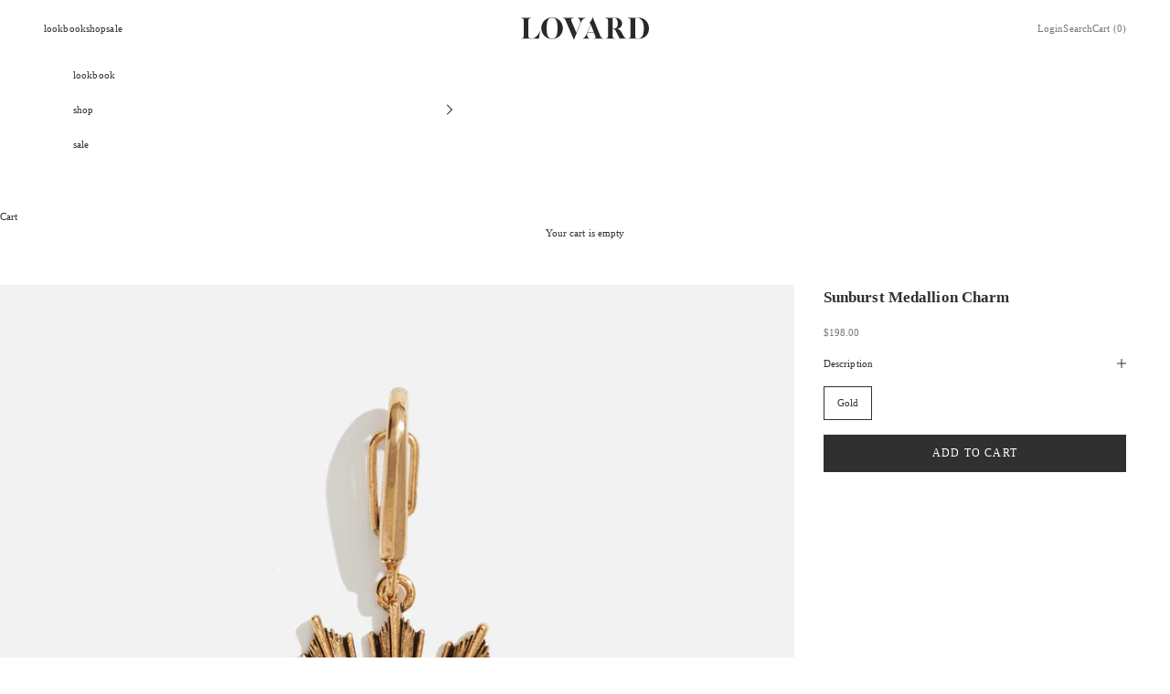

--- FILE ---
content_type: text/html; charset=utf-8
request_url: https://shoplovard.com/collections/the-charm-shop/products/medallion-charm?variant=41660152447029
body_size: 23519
content:
<!doctype html>

<html lang="en" dir="ltr">
  <head>
    <meta charset="utf-8">
    <meta name="viewport" content="width=device-width, initial-scale=1.0, height=device-height, minimum-scale=1.0, maximum-scale=5.0">

    <title>Sunburst Medallion Charm</title><meta name="description" content="Sunburst charm available in silver and gold-plated."><link rel="canonical" href="https://shoplovard.com/products/medallion-charm"><link rel="preconnect" href="https://fonts.shopifycdn.com" crossorigin><meta property="og:type" content="product">
  <meta property="og:title" content="Sunburst Medallion Charm">
  <meta property="product:price:amount" content="198.00">
  <meta property="product:price:currency" content="USD"><meta property="og:image" content="http://shoplovard.com/cdn/shop/products/Medallion-Charm-Gold-001.jpg?v=1665083351&width=2048">
  <meta property="og:image:secure_url" content="https://shoplovard.com/cdn/shop/products/Medallion-Charm-Gold-001.jpg?v=1665083351&width=2048">
  <meta property="og:image:width" content="1800">
  <meta property="og:image:height" content="2090"><meta property="og:description" content="Sunburst charm available in silver and gold-plated."><meta property="og:url" content="https://shoplovard.com/products/medallion-charm">
<meta property="og:site_name" content="Lovard"><meta name="twitter:card" content="summary"><meta name="twitter:title" content="Sunburst Medallion Charm">
  <meta name="twitter:description" content="Sunburst charm available in silver and gold-plated."><meta name="twitter:image" content="https://shoplovard.com/cdn/shop/products/Medallion-Charm-Gold-001.jpg?crop=center&height=1200&v=1665083351&width=1200">
  <meta name="twitter:image:alt" content="Gold"><script async crossorigin fetchpriority="high" src="/cdn/shopifycloud/importmap-polyfill/es-modules-shim.2.4.0.js"></script>
<script type="application/ld+json">{"@context":"http:\/\/schema.org\/","@id":"\/products\/medallion-charm#product","@type":"ProductGroup","brand":{"@type":"Brand","name":"Lovard"},"category":"Charm","description":"Sunburst charm available in silver and gold-plated.","hasVariant":[{"@id":"\/products\/medallion-charm?variant=41660152447029#variant","@type":"Product","gtin":"52447029","image":"https:\/\/shoplovard.com\/cdn\/shop\/products\/Medallion-Charm-Gold-001.jpg?v=1665083351\u0026width=1920","name":"Sunburst Medallion Charm - Gold","offers":{"@id":"\/products\/medallion-charm?variant=41660152447029#offer","@type":"Offer","availability":"http:\/\/schema.org\/InStock","price":"198.00","priceCurrency":"USD","url":"https:\/\/shoplovard.com\/products\/medallion-charm?variant=41660152447029"},"sku":"LVR-CHM-MEDAL-G"}],"name":"Sunburst Medallion Charm","productGroupID":"7034796965941","url":"https:\/\/shoplovard.com\/products\/medallion-charm"}</script><script type="application/ld+json">
  {
    "@context": "https://schema.org",
    "@type": "BreadcrumbList",
    "itemListElement": [{
        "@type": "ListItem",
        "position": 1,
        "name": "Home",
        "item": "https://shoplovard.com"
      },{
            "@type": "ListItem",
            "position": 2,
            "name": "The Charm Shop",
            "item": "https://shoplovard.com/collections/the-charm-shop"
          }, {
            "@type": "ListItem",
            "position": 3,
            "name": "Sunburst Medallion Charm",
            "item": "https://shoplovard.com/products/medallion-charm"
          }]
  }
</script><style>/* Typography (heading) */
  

/* Typography (body) */
  



:root {
    /* Container */
    --container-max-width: 100%;
    --container-xxs-max-width: 27.5rem; /* 440px */
    --container-xs-max-width: 42.5rem; /* 680px */
    --container-sm-max-width: 61.25rem; /* 980px */
    --container-md-max-width: 71.875rem; /* 1150px */
    --container-lg-max-width: 78.75rem; /* 1260px */
    --container-xl-max-width: 85rem; /* 1360px */
    --container-gutter: 1.25rem;

    --section-vertical-spacing: 2rem;
    --section-vertical-spacing-tight:2rem;

    --section-stack-gap:1.5rem;
    --section-stack-gap-tight:1.5rem;

    /* Form settings */
    --form-gap: 1.25rem; /* Gap between fieldset and submit button */
    --fieldset-gap: 1rem; /* Gap between each form input within a fieldset */
    --form-control-gap: 0.625rem; /* Gap between input and label (ignored for floating label) */
    --checkbox-control-gap: 0.75rem; /* Horizontal gap between checkbox and its associated label */
    --input-padding-block: 0.65rem; /* Vertical padding for input, textarea and native select */
    --input-padding-inline: 0.8rem; /* Horizontal padding for input, textarea and native select */
    --checkbox-size: 0.875rem; /* Size (width and height) for checkbox */

    /* Other sizes */
    --sticky-area-height: calc(var(--announcement-bar-is-sticky, 0) * var(--announcement-bar-height, 0px) + var(--header-is-sticky, 0) * var(--header-is-visible, 1) * var(--header-height, 0px));

    /* RTL support */
    --transform-logical-flip: 1;
    --transform-origin-start: left;
    --transform-origin-end: right;

    /**
     * ---------------------------------------------------------------------
     * TYPOGRAPHY
     * ---------------------------------------------------------------------
     */

    /* Font properties */
    --heading-font-family: "Times New Roman", Times, serif;
    --heading-font-weight: 400;
    --heading-font-style: normal;
    --heading-text-transform: uppercase;
    --heading-letter-spacing: 0.05em;
    --text-font-family: "Times New Roman", Times, serif;
    --text-font-weight: 400;
    --text-font-style: normal;
    --text-letter-spacing: 0.01em;
    --button-font: var(--heading-font-style) var(--heading-font-weight) var(--text-sm) / 1.65 var(--heading-font-family);
    --button-text-transform: uppercase;
    --button-letter-spacing: 0.1em;

    /* Font sizes */--text-heading-size-factor: 0.8;
    --text-h1: max(0.6875rem, clamp(1.375rem, 1.146341463414634rem + 0.975609756097561vw, 2rem) * var(--text-heading-size-factor));
    --text-h2: max(0.6875rem, clamp(1.25rem, 1.0670731707317074rem + 0.7804878048780488vw, 1.75rem) * var(--text-heading-size-factor));
    --text-h3: max(0.6875rem, clamp(1.125rem, 1.0335365853658536rem + 0.3902439024390244vw, 1.375rem) * var(--text-heading-size-factor));
    --text-h4: max(0.6875rem, clamp(1rem, 0.9542682926829268rem + 0.1951219512195122vw, 1.125rem) * var(--text-heading-size-factor));
    --text-h5: calc(0.875rem * var(--text-heading-size-factor));
    --text-h6: calc(0.75rem * var(--text-heading-size-factor));

    --text-xs: 0.6875rem;
    --text-sm: 0.75rem;
    --text-base: 0.6875rem;
    --text-lg: 0.8125rem;
    --text-xl: 0.9375rem;

    /* Rounded variables (used for border radius) */
    --rounded-full: 9999px;
    --button-border-radius: 0.0rem;
    --input-border-radius: 0.0rem;

    /* Box shadow */
    --shadow-sm: 0 2px 8px rgb(0 0 0 / 0.05);
    --shadow: 0 5px 15px rgb(0 0 0 / 0.05);
    --shadow-md: 0 5px 30px rgb(0 0 0 / 0.05);
    --shadow-block: px px px rgb(var(--text-primary) / 0.0);

    /**
     * ---------------------------------------------------------------------
     * OTHER
     * ---------------------------------------------------------------------
     */

    --checkmark-svg-url: url(//shoplovard.com/cdn/shop/t/61/assets/checkmark.svg?v=77552481021870063511749147821);
    --cursor-zoom-in-svg-url: url(//shoplovard.com/cdn/shop/t/61/assets/cursor-zoom-in.svg?v=31744706887206012901749147821);
  }

  [dir="rtl"]:root {
    /* RTL support */
    --transform-logical-flip: -1;
    --transform-origin-start: right;
    --transform-origin-end: left;
  }

  @media screen and (min-width: 700px) {
    :root {
      /* Typography (font size) */
      --text-xs: 0.6875rem;
      --text-sm: 0.75rem;
      --text-base: 0.6875rem;
      --text-lg: 0.8125rem;
      --text-xl: 1.0625rem;

      /* Spacing settings */
      --container-gutter: 2rem;
    }
  }

  @media screen and (min-width: 1000px) {
    :root {
      /* Spacing settings */
      --container-gutter: 3rem;

      --section-vertical-spacing: 3rem;
      --section-vertical-spacing-tight: 3rem;

      --section-stack-gap:2.25rem;
      --section-stack-gap-tight:2.25rem;
    }
  }:root {/* Overlay used for modal */
    --page-overlay: 0 0 0 / 0.4;

    /* We use the first scheme background as default */
    --page-background: ;

    /* Product colors */
    --on-sale-text: 227 44 43;
    --on-sale-badge-background: 227 44 43;
    --on-sale-badge-text: 255 255 255;
    --sold-out-badge-background: 239 239 239;
    --sold-out-badge-text: 0 0 0 / 0.65;
    --custom-badge-background: 28 28 28;
    --custom-badge-text: 255 255 255;
    --star-color: 28 28 28;

    /* Status colors */
    --success-background: 212 227 203;
    --success-text: 48 122 7;
    --warning-background: 253 241 224;
    --warning-text: 237 138 0;
    --error-background: 243 204 204;
    --error-text: 203 43 43;
  }.color-scheme--scheme-1 {
      /* Color settings */--accent: 48 48 48;
      --text-color: 48 48 48;
      --background: 255 255 255 / 1.0;
      --background-without-opacity: 255 255 255;
      --background-gradient: ;--border-color: 224 224 224;/* Button colors */
      --button-background: 48 48 48;
      --button-text-color: 255 255 255;

      /* Circled buttons */
      --circle-button-background: 255 255 255;
      --circle-button-text-color: 48 48 48;
    }.shopify-section:has(.section-spacing.color-scheme--bg-54922f2e920ba8346f6dc0fba343d673) + .shopify-section:has(.section-spacing.color-scheme--bg-54922f2e920ba8346f6dc0fba343d673:not(.bordered-section)) .section-spacing {
      padding-block-start: 0;
    }.color-scheme--scheme-2 {
      /* Color settings */--accent: 255 255 255;
      --text-color: 48 48 48;
      --background: 255 255 255 / 1.0;
      --background-without-opacity: 255 255 255;
      --background-gradient: ;--border-color: 224 224 224;/* Button colors */
      --button-background: 255 255 255;
      --button-text-color: 48 48 48;

      /* Circled buttons */
      --circle-button-background: 28 28 28;
      --circle-button-text-color: 255 255 255;
    }.shopify-section:has(.section-spacing.color-scheme--bg-54922f2e920ba8346f6dc0fba343d673) + .shopify-section:has(.section-spacing.color-scheme--bg-54922f2e920ba8346f6dc0fba343d673:not(.bordered-section)) .section-spacing {
      padding-block-start: 0;
    }.color-scheme--scheme-3 {
      /* Color settings */--accent: 255 255 255;
      --text-color: 255 255 255;
      --background: 28 28 28 / 1.0;
      --background-without-opacity: 28 28 28;
      --background-gradient: ;--border-color: 62 62 62;/* Button colors */
      --button-background: 255 255 255;
      --button-text-color: 28 28 28;

      /* Circled buttons */
      --circle-button-background: 255 255 255;
      --circle-button-text-color: 28 28 28;
    }.shopify-section:has(.section-spacing.color-scheme--bg-c1f8cb21047e4797e94d0969dc5d1e44) + .shopify-section:has(.section-spacing.color-scheme--bg-c1f8cb21047e4797e94d0969dc5d1e44:not(.bordered-section)) .section-spacing {
      padding-block-start: 0;
    }.color-scheme--scheme-4 {
      /* Color settings */--accent: 255 255 255;
      --text-color: 255 255 255;
      --background: 0 0 0 / 0.0;
      --background-without-opacity: 0 0 0;
      --background-gradient: ;--border-color: 255 255 255;/* Button colors */
      --button-background: 255 255 255;
      --button-text-color: 28 28 28;

      /* Circled buttons */
      --circle-button-background: 255 255 255;
      --circle-button-text-color: 28 28 28;
    }.shopify-section:has(.section-spacing.color-scheme--bg-3671eee015764974ee0aef1536023e0f) + .shopify-section:has(.section-spacing.color-scheme--bg-3671eee015764974ee0aef1536023e0f:not(.bordered-section)) .section-spacing {
      padding-block-start: 0;
    }.color-scheme--dialog {
      /* Color settings */--accent: 255 255 255;
      --text-color: 48 48 48;
      --background: 255 255 255 / 1.0;
      --background-without-opacity: 255 255 255;
      --background-gradient: ;--border-color: 224 224 224;/* Button colors */
      --button-background: 255 255 255;
      --button-text-color: 48 48 48;

      /* Circled buttons */
      --circle-button-background: 28 28 28;
      --circle-button-text-color: 255 255 255;
    }
</style><script>
  // This allows to expose several variables to the global scope, to be used in scripts
  window.themeVariables = {
    settings: {
      showPageTransition: null,
      pageType: "product",
      moneyFormat: "${{amount}}",
      moneyWithCurrencyFormat: "${{amount}} USD",
      currencyCodeEnabled: false,
      cartType: "drawer",
      staggerMenuApparition: true
    },

    strings: {
      addedToCart: "Added to your cart!",
      closeGallery: "Close gallery",
      zoomGallery: "Zoom picture",
      errorGallery: "Image cannot be loaded",
      shippingEstimatorNoResults: "Sorry, we do not ship to your address.",
      shippingEstimatorOneResult: "There is one shipping rate for your address:",
      shippingEstimatorMultipleResults: "There are several shipping rates for your address:",
      shippingEstimatorError: "One or more error occurred while retrieving shipping rates:",
      next: "Next",
      previous: "Previous"
    },

    mediaQueries: {
      'sm': 'screen and (min-width: 700px)',
      'md': 'screen and (min-width: 1000px)',
      'lg': 'screen and (min-width: 1150px)',
      'xl': 'screen and (min-width: 1400px)',
      '2xl': 'screen and (min-width: 1600px)',
      'sm-max': 'screen and (max-width: 699px)',
      'md-max': 'screen and (max-width: 999px)',
      'lg-max': 'screen and (max-width: 1149px)',
      'xl-max': 'screen and (max-width: 1399px)',
      '2xl-max': 'screen and (max-width: 1599px)',
      'motion-safe': '(prefers-reduced-motion: no-preference)',
      'motion-reduce': '(prefers-reduced-motion: reduce)',
      'supports-hover': 'screen and (pointer: fine)',
      'supports-touch': 'screen and (hover: none)'
    }
  };</script><script>
      if (!(HTMLScriptElement.supports && HTMLScriptElement.supports('importmap'))) {
        const importMapPolyfill = document.createElement('script');
        importMapPolyfill.async = true;
        importMapPolyfill.src = "//shoplovard.com/cdn/shop/t/61/assets/es-module-shims.min.js?v=140375185335194536761749147821";

        document.head.appendChild(importMapPolyfill);
      }
    </script>

    <script type="importmap">{
        "imports": {
          "vendor": "//shoplovard.com/cdn/shop/t/61/assets/vendor.min.js?v=97444456987200009421749147821",
          "theme": "//shoplovard.com/cdn/shop/t/61/assets/theme.js?v=180276033083214723051749147821",
          "photoswipe": "//shoplovard.com/cdn/shop/t/61/assets/photoswipe.min.js?v=13374349288281597431749147821"
        }
      }
    </script>

    <script type="module" src="//shoplovard.com/cdn/shop/t/61/assets/vendor.min.js?v=97444456987200009421749147821"></script>
    <script type="module" src="//shoplovard.com/cdn/shop/t/61/assets/theme.js?v=180276033083214723051749147821"></script>

    <script>window.performance && window.performance.mark && window.performance.mark('shopify.content_for_header.start');</script><meta name="google-site-verification" content="H6j9n1ZglGE9d-kns_vskxfGbLka4SB_tH8t4P-akBQ">
<meta id="shopify-digital-wallet" name="shopify-digital-wallet" content="/30980394/digital_wallets/dialog">
<meta name="shopify-checkout-api-token" content="0fdf8d9a8568fd09a004b919949688bf">
<meta id="in-context-paypal-metadata" data-shop-id="30980394" data-venmo-supported="false" data-environment="production" data-locale="en_US" data-paypal-v4="true" data-currency="USD">
<link rel="alternate" type="application/json+oembed" href="https://shoplovard.com/products/medallion-charm.oembed">
<script async="async" src="/checkouts/internal/preloads.js?locale=en-US"></script>
<link rel="preconnect" href="https://shop.app" crossorigin="anonymous">
<script async="async" src="https://shop.app/checkouts/internal/preloads.js?locale=en-US&shop_id=30980394" crossorigin="anonymous"></script>
<script id="apple-pay-shop-capabilities" type="application/json">{"shopId":30980394,"countryCode":"US","currencyCode":"USD","merchantCapabilities":["supports3DS"],"merchantId":"gid:\/\/shopify\/Shop\/30980394","merchantName":"Lovard","requiredBillingContactFields":["postalAddress","email","phone"],"requiredShippingContactFields":["postalAddress","email","phone"],"shippingType":"shipping","supportedNetworks":["visa","masterCard","amex","discover","elo","jcb"],"total":{"type":"pending","label":"Lovard","amount":"1.00"},"shopifyPaymentsEnabled":true,"supportsSubscriptions":true}</script>
<script id="shopify-features" type="application/json">{"accessToken":"0fdf8d9a8568fd09a004b919949688bf","betas":["rich-media-storefront-analytics"],"domain":"shoplovard.com","predictiveSearch":true,"shopId":30980394,"locale":"en"}</script>
<script>var Shopify = Shopify || {};
Shopify.shop = "lovard.myshopify.com";
Shopify.locale = "en";
Shopify.currency = {"active":"USD","rate":"1.0"};
Shopify.country = "US";
Shopify.theme = {"name":"LOVARD_Preview_Summer25","id":140742721589,"schema_name":"Prestige","schema_version":"10.3.0","theme_store_id":855,"role":"main"};
Shopify.theme.handle = "null";
Shopify.theme.style = {"id":null,"handle":null};
Shopify.cdnHost = "shoplovard.com/cdn";
Shopify.routes = Shopify.routes || {};
Shopify.routes.root = "/";</script>
<script type="module">!function(o){(o.Shopify=o.Shopify||{}).modules=!0}(window);</script>
<script>!function(o){function n(){var o=[];function n(){o.push(Array.prototype.slice.apply(arguments))}return n.q=o,n}var t=o.Shopify=o.Shopify||{};t.loadFeatures=n(),t.autoloadFeatures=n()}(window);</script>
<script>
  window.ShopifyPay = window.ShopifyPay || {};
  window.ShopifyPay.apiHost = "shop.app\/pay";
  window.ShopifyPay.redirectState = null;
</script>
<script id="shop-js-analytics" type="application/json">{"pageType":"product"}</script>
<script defer="defer" async type="module" src="//shoplovard.com/cdn/shopifycloud/shop-js/modules/v2/client.init-shop-cart-sync_DGjqyID6.en.esm.js"></script>
<script defer="defer" async type="module" src="//shoplovard.com/cdn/shopifycloud/shop-js/modules/v2/chunk.common_CM5e3XYf.esm.js"></script>
<script type="module">
  await import("//shoplovard.com/cdn/shopifycloud/shop-js/modules/v2/client.init-shop-cart-sync_DGjqyID6.en.esm.js");
await import("//shoplovard.com/cdn/shopifycloud/shop-js/modules/v2/chunk.common_CM5e3XYf.esm.js");

  window.Shopify.SignInWithShop?.initShopCartSync?.({"fedCMEnabled":true,"windoidEnabled":true});

</script>
<script>
  window.Shopify = window.Shopify || {};
  if (!window.Shopify.featureAssets) window.Shopify.featureAssets = {};
  window.Shopify.featureAssets['shop-js'] = {"shop-cart-sync":["modules/v2/client.shop-cart-sync_DS_n0f7A.en.esm.js","modules/v2/chunk.common_CM5e3XYf.esm.js"],"shop-button":["modules/v2/client.shop-button_CNT-NO5k.en.esm.js","modules/v2/chunk.common_CM5e3XYf.esm.js"],"init-fed-cm":["modules/v2/client.init-fed-cm_iCBVkvTB.en.esm.js","modules/v2/chunk.common_CM5e3XYf.esm.js"],"shop-cash-offers":["modules/v2/client.shop-cash-offers_Bicqpat5.en.esm.js","modules/v2/chunk.common_CM5e3XYf.esm.js","modules/v2/chunk.modal_Dl937Oy4.esm.js"],"avatar":["modules/v2/client.avatar_BTnouDA3.en.esm.js"],"init-windoid":["modules/v2/client.init-windoid_BqfVjynn.en.esm.js","modules/v2/chunk.common_CM5e3XYf.esm.js"],"init-shop-email-lookup-coordinator":["modules/v2/client.init-shop-email-lookup-coordinator_CrkkCzDo.en.esm.js","modules/v2/chunk.common_CM5e3XYf.esm.js"],"shop-toast-manager":["modules/v2/client.shop-toast-manager_HMMtSVHE.en.esm.js","modules/v2/chunk.common_CM5e3XYf.esm.js"],"pay-button":["modules/v2/client.pay-button_B57g7222.en.esm.js","modules/v2/chunk.common_CM5e3XYf.esm.js"],"shop-login-button":["modules/v2/client.shop-login-button_CZKuy_To.en.esm.js","modules/v2/chunk.common_CM5e3XYf.esm.js","modules/v2/chunk.modal_Dl937Oy4.esm.js"],"init-shop-cart-sync":["modules/v2/client.init-shop-cart-sync_DGjqyID6.en.esm.js","modules/v2/chunk.common_CM5e3XYf.esm.js"],"init-customer-accounts":["modules/v2/client.init-customer-accounts_CxJ7KIEv.en.esm.js","modules/v2/client.shop-login-button_CZKuy_To.en.esm.js","modules/v2/chunk.common_CM5e3XYf.esm.js","modules/v2/chunk.modal_Dl937Oy4.esm.js"],"init-shop-for-new-customer-accounts":["modules/v2/client.init-shop-for-new-customer-accounts_BDK66bKM.en.esm.js","modules/v2/client.shop-login-button_CZKuy_To.en.esm.js","modules/v2/chunk.common_CM5e3XYf.esm.js","modules/v2/chunk.modal_Dl937Oy4.esm.js"],"lead-capture":["modules/v2/client.lead-capture_QF_QcTqn.en.esm.js","modules/v2/chunk.common_CM5e3XYf.esm.js","modules/v2/chunk.modal_Dl937Oy4.esm.js"],"shop-follow-button":["modules/v2/client.shop-follow-button_Cgw6zD7w.en.esm.js","modules/v2/chunk.common_CM5e3XYf.esm.js","modules/v2/chunk.modal_Dl937Oy4.esm.js"],"checkout-modal":["modules/v2/client.checkout-modal_r-P2WYUC.en.esm.js","modules/v2/chunk.common_CM5e3XYf.esm.js","modules/v2/chunk.modal_Dl937Oy4.esm.js"],"init-customer-accounts-sign-up":["modules/v2/client.init-customer-accounts-sign-up_fcc8iru1.en.esm.js","modules/v2/client.shop-login-button_CZKuy_To.en.esm.js","modules/v2/chunk.common_CM5e3XYf.esm.js","modules/v2/chunk.modal_Dl937Oy4.esm.js"],"shop-login":["modules/v2/client.shop-login_CJN-CB3q.en.esm.js","modules/v2/chunk.common_CM5e3XYf.esm.js","modules/v2/chunk.modal_Dl937Oy4.esm.js"],"payment-terms":["modules/v2/client.payment-terms_C8iL647G.en.esm.js","modules/v2/chunk.common_CM5e3XYf.esm.js","modules/v2/chunk.modal_Dl937Oy4.esm.js"]};
</script>
<script>(function() {
  var isLoaded = false;
  function asyncLoad() {
    if (isLoaded) return;
    isLoaded = true;
    var urls = ["\/\/social-login.oxiapps.com\/api\/init?shop=lovard.myshopify.com","https:\/\/assets1.adroll.com\/shopify\/latest\/j\/shopify_rolling_bootstrap_v2.js?adroll_adv_id=LHFWVT3ODNFWTEROGHL72A\u0026adroll_pix_id=IFKXWFD5OJD5ZBM6VDNFDA\u0026shop=lovard.myshopify.com","https:\/\/storage.googleapis.com\/singleton-software-bucket\/variantsincollections\/prod\/main_v2.js?shop=lovard.myshopify.com","https:\/\/cdn.autoketing.org\/sdk-cdn\/discount-master\/dist\/product-discount-embed.js?shop=lovard.myshopify.com","https:\/\/mpop.pxucdn.com\/apps.pixelunion.net\/scripts\/js\/countdown\/bundle.min.js?shop=lovard.myshopify.com","\/\/shopify.privy.com\/widget.js?shop=lovard.myshopify.com","https:\/\/swymv3free-01.azureedge.net\/code\/swym-shopify.js?shop=lovard.myshopify.com","https:\/\/static.klaviyo.com\/onsite\/js\/M57H4C\/klaviyo.js?company_id=M57H4C\u0026shop=lovard.myshopify.com","https:\/\/cdn.hextom.com\/js\/eventpromotionbar.js?shop=lovard.myshopify.com","https:\/\/cdnbspa.spicegems.com\/js\/serve\/shop\/lovard.myshopify.com\/index_2af32fa949bced4d4ca460ccfaade27c943409ba.js?v=infytonow815\u0026shop=lovard.myshopify.com"];
    for (var i = 0; i < urls.length; i++) {
      var s = document.createElement('script');
      s.type = 'text/javascript';
      s.async = true;
      s.src = urls[i];
      var x = document.getElementsByTagName('script')[0];
      x.parentNode.insertBefore(s, x);
    }
  };
  if(window.attachEvent) {
    window.attachEvent('onload', asyncLoad);
  } else {
    window.addEventListener('load', asyncLoad, false);
  }
})();</script>
<script id="__st">var __st={"a":30980394,"offset":-18000,"reqid":"518be616-439f-4952-973e-0081e01e3bb2-1765968852","pageurl":"shoplovard.com\/collections\/the-charm-shop\/products\/medallion-charm?variant=41660152447029","u":"f92cc4de63be","p":"product","rtyp":"product","rid":7034796965941};</script>
<script>window.ShopifyPaypalV4VisibilityTracking = true;</script>
<script id="captcha-bootstrap">!function(){'use strict';const t='contact',e='account',n='new_comment',o=[[t,t],['blogs',n],['comments',n],[t,'customer']],c=[[e,'customer_login'],[e,'guest_login'],[e,'recover_customer_password'],[e,'create_customer']],r=t=>t.map((([t,e])=>`form[action*='/${t}']:not([data-nocaptcha='true']) input[name='form_type'][value='${e}']`)).join(','),a=t=>()=>t?[...document.querySelectorAll(t)].map((t=>t.form)):[];function s(){const t=[...o],e=r(t);return a(e)}const i='password',u='form_key',d=['recaptcha-v3-token','g-recaptcha-response','h-captcha-response',i],f=()=>{try{return window.sessionStorage}catch{return}},m='__shopify_v',_=t=>t.elements[u];function p(t,e,n=!1){try{const o=window.sessionStorage,c=JSON.parse(o.getItem(e)),{data:r}=function(t){const{data:e,action:n}=t;return t[m]||n?{data:e,action:n}:{data:t,action:n}}(c);for(const[e,n]of Object.entries(r))t.elements[e]&&(t.elements[e].value=n);n&&o.removeItem(e)}catch(o){console.error('form repopulation failed',{error:o})}}const l='form_type',E='cptcha';function T(t){t.dataset[E]=!0}const w=window,h=w.document,L='Shopify',v='ce_forms',y='captcha';let A=!1;((t,e)=>{const n=(g='f06e6c50-85a8-45c8-87d0-21a2b65856fe',I='https://cdn.shopify.com/shopifycloud/storefront-forms-hcaptcha/ce_storefront_forms_captcha_hcaptcha.v1.5.2.iife.js',D={infoText:'Protected by hCaptcha',privacyText:'Privacy',termsText:'Terms'},(t,e,n)=>{const o=w[L][v],c=o.bindForm;if(c)return c(t,g,e,D).then(n);var r;o.q.push([[t,g,e,D],n]),r=I,A||(h.body.append(Object.assign(h.createElement('script'),{id:'captcha-provider',async:!0,src:r})),A=!0)});var g,I,D;w[L]=w[L]||{},w[L][v]=w[L][v]||{},w[L][v].q=[],w[L][y]=w[L][y]||{},w[L][y].protect=function(t,e){n(t,void 0,e),T(t)},Object.freeze(w[L][y]),function(t,e,n,w,h,L){const[v,y,A,g]=function(t,e,n){const i=e?o:[],u=t?c:[],d=[...i,...u],f=r(d),m=r(i),_=r(d.filter((([t,e])=>n.includes(e))));return[a(f),a(m),a(_),s()]}(w,h,L),I=t=>{const e=t.target;return e instanceof HTMLFormElement?e:e&&e.form},D=t=>v().includes(t);t.addEventListener('submit',(t=>{const e=I(t);if(!e)return;const n=D(e)&&!e.dataset.hcaptchaBound&&!e.dataset.recaptchaBound,o=_(e),c=g().includes(e)&&(!o||!o.value);(n||c)&&t.preventDefault(),c&&!n&&(function(t){try{if(!f())return;!function(t){const e=f();if(!e)return;const n=_(t);if(!n)return;const o=n.value;o&&e.removeItem(o)}(t);const e=Array.from(Array(32),(()=>Math.random().toString(36)[2])).join('');!function(t,e){_(t)||t.append(Object.assign(document.createElement('input'),{type:'hidden',name:u})),t.elements[u].value=e}(t,e),function(t,e){const n=f();if(!n)return;const o=[...t.querySelectorAll(`input[type='${i}']`)].map((({name:t})=>t)),c=[...d,...o],r={};for(const[a,s]of new FormData(t).entries())c.includes(a)||(r[a]=s);n.setItem(e,JSON.stringify({[m]:1,action:t.action,data:r}))}(t,e)}catch(e){console.error('failed to persist form',e)}}(e),e.submit())}));const S=(t,e)=>{t&&!t.dataset[E]&&(n(t,e.some((e=>e===t))),T(t))};for(const o of['focusin','change'])t.addEventListener(o,(t=>{const e=I(t);D(e)&&S(e,y())}));const B=e.get('form_key'),M=e.get(l),P=B&&M;t.addEventListener('DOMContentLoaded',(()=>{const t=y();if(P)for(const e of t)e.elements[l].value===M&&p(e,B);[...new Set([...A(),...v().filter((t=>'true'===t.dataset.shopifyCaptcha))])].forEach((e=>S(e,t)))}))}(h,new URLSearchParams(w.location.search),n,t,e,['guest_login'])})(!0,!0)}();</script>
<script integrity="sha256-52AcMU7V7pcBOXWImdc/TAGTFKeNjmkeM1Pvks/DTgc=" data-source-attribution="shopify.loadfeatures" defer="defer" src="//shoplovard.com/cdn/shopifycloud/storefront/assets/storefront/load_feature-81c60534.js" crossorigin="anonymous"></script>
<script crossorigin="anonymous" defer="defer" src="//shoplovard.com/cdn/shopifycloud/storefront/assets/shopify_pay/storefront-65b4c6d7.js?v=20250812"></script>
<script data-source-attribution="shopify.dynamic_checkout.dynamic.init">var Shopify=Shopify||{};Shopify.PaymentButton=Shopify.PaymentButton||{isStorefrontPortableWallets:!0,init:function(){window.Shopify.PaymentButton.init=function(){};var t=document.createElement("script");t.src="https://shoplovard.com/cdn/shopifycloud/portable-wallets/latest/portable-wallets.en.js",t.type="module",document.head.appendChild(t)}};
</script>
<script data-source-attribution="shopify.dynamic_checkout.buyer_consent">
  function portableWalletsHideBuyerConsent(e){var t=document.getElementById("shopify-buyer-consent"),n=document.getElementById("shopify-subscription-policy-button");t&&n&&(t.classList.add("hidden"),t.setAttribute("aria-hidden","true"),n.removeEventListener("click",e))}function portableWalletsShowBuyerConsent(e){var t=document.getElementById("shopify-buyer-consent"),n=document.getElementById("shopify-subscription-policy-button");t&&n&&(t.classList.remove("hidden"),t.removeAttribute("aria-hidden"),n.addEventListener("click",e))}window.Shopify?.PaymentButton&&(window.Shopify.PaymentButton.hideBuyerConsent=portableWalletsHideBuyerConsent,window.Shopify.PaymentButton.showBuyerConsent=portableWalletsShowBuyerConsent);
</script>
<script data-source-attribution="shopify.dynamic_checkout.cart.bootstrap">document.addEventListener("DOMContentLoaded",(function(){function t(){return document.querySelector("shopify-accelerated-checkout-cart, shopify-accelerated-checkout")}if(t())Shopify.PaymentButton.init();else{new MutationObserver((function(e,n){t()&&(Shopify.PaymentButton.init(),n.disconnect())})).observe(document.body,{childList:!0,subtree:!0})}}));
</script>
<link id="shopify-accelerated-checkout-styles" rel="stylesheet" media="screen" href="https://shoplovard.com/cdn/shopifycloud/portable-wallets/latest/accelerated-checkout-backwards-compat.css" crossorigin="anonymous">
<style id="shopify-accelerated-checkout-cart">
        #shopify-buyer-consent {
  margin-top: 1em;
  display: inline-block;
  width: 100%;
}

#shopify-buyer-consent.hidden {
  display: none;
}

#shopify-subscription-policy-button {
  background: none;
  border: none;
  padding: 0;
  text-decoration: underline;
  font-size: inherit;
  cursor: pointer;
}

#shopify-subscription-policy-button::before {
  box-shadow: none;
}

      </style>

<script>window.performance && window.performance.mark && window.performance.mark('shopify.content_for_header.end');</script>
<link href="//shoplovard.com/cdn/shop/t/61/assets/theme.css?v=162578887813518623141749147821" rel="stylesheet" type="text/css" media="all" /><!-- BEGIN app block: shopify://apps/pagefly-page-builder/blocks/app-embed/83e179f7-59a0-4589-8c66-c0dddf959200 -->

<!-- BEGIN app snippet: pagefly-cro-ab-testing-main -->







<script>
  ;(function () {
    const url = new URL(window.location)
    const viewParam = url.searchParams.get('view')
    if (viewParam && viewParam.includes('variant-pf-')) {
      url.searchParams.set('pf_v', viewParam)
      url.searchParams.delete('view')
      window.history.replaceState({}, '', url)
    }
  })()
</script>



<script type='module'>
  
  window.PAGEFLY_CRO = window.PAGEFLY_CRO || {}

  window.PAGEFLY_CRO['data_debug'] = {
    original_template_suffix: "all_products",
    allow_ab_test: false,
    ab_test_start_time: 0,
    ab_test_end_time: 0,
    today_date_time: 1765968853000,
  }
  window.PAGEFLY_CRO['GA4'] = { enabled: false}
</script>

<!-- END app snippet -->








  <script src='https://cdn.shopify.com/extensions/019b205c-64d8-7258-b5d2-9034394586c3/pagefly-page-builder-204/assets/pagefly-helper.js' defer='defer'></script>

  <script src='https://cdn.shopify.com/extensions/019b205c-64d8-7258-b5d2-9034394586c3/pagefly-page-builder-204/assets/pagefly-general-helper.js' defer='defer'></script>

  <script src='https://cdn.shopify.com/extensions/019b205c-64d8-7258-b5d2-9034394586c3/pagefly-page-builder-204/assets/pagefly-snap-slider.js' defer='defer'></script>

  <script src='https://cdn.shopify.com/extensions/019b205c-64d8-7258-b5d2-9034394586c3/pagefly-page-builder-204/assets/pagefly-slideshow-v3.js' defer='defer'></script>

  <script src='https://cdn.shopify.com/extensions/019b205c-64d8-7258-b5d2-9034394586c3/pagefly-page-builder-204/assets/pagefly-slideshow-v4.js' defer='defer'></script>

  <script src='https://cdn.shopify.com/extensions/019b205c-64d8-7258-b5d2-9034394586c3/pagefly-page-builder-204/assets/pagefly-glider.js' defer='defer'></script>

  <script src='https://cdn.shopify.com/extensions/019b205c-64d8-7258-b5d2-9034394586c3/pagefly-page-builder-204/assets/pagefly-slideshow-v1-v2.js' defer='defer'></script>

  <script src='https://cdn.shopify.com/extensions/019b205c-64d8-7258-b5d2-9034394586c3/pagefly-page-builder-204/assets/pagefly-product-media.js' defer='defer'></script>

  <script src='https://cdn.shopify.com/extensions/019b205c-64d8-7258-b5d2-9034394586c3/pagefly-page-builder-204/assets/pagefly-product.js' defer='defer'></script>


<script id='pagefly-helper-data' type='application/json'>
  {
    "page_optimization": {
      "assets_prefetching": false
    },
    "elements_asset_mapper": {
      "Accordion": "https://cdn.shopify.com/extensions/019b205c-64d8-7258-b5d2-9034394586c3/pagefly-page-builder-204/assets/pagefly-accordion.js",
      "Accordion3": "https://cdn.shopify.com/extensions/019b205c-64d8-7258-b5d2-9034394586c3/pagefly-page-builder-204/assets/pagefly-accordion3.js",
      "CountDown": "https://cdn.shopify.com/extensions/019b205c-64d8-7258-b5d2-9034394586c3/pagefly-page-builder-204/assets/pagefly-countdown.js",
      "GMap1": "https://cdn.shopify.com/extensions/019b205c-64d8-7258-b5d2-9034394586c3/pagefly-page-builder-204/assets/pagefly-gmap.js",
      "GMap2": "https://cdn.shopify.com/extensions/019b205c-64d8-7258-b5d2-9034394586c3/pagefly-page-builder-204/assets/pagefly-gmap.js",
      "GMapBasicV2": "https://cdn.shopify.com/extensions/019b205c-64d8-7258-b5d2-9034394586c3/pagefly-page-builder-204/assets/pagefly-gmap.js",
      "GMapAdvancedV2": "https://cdn.shopify.com/extensions/019b205c-64d8-7258-b5d2-9034394586c3/pagefly-page-builder-204/assets/pagefly-gmap.js",
      "HTML.Video": "https://cdn.shopify.com/extensions/019b205c-64d8-7258-b5d2-9034394586c3/pagefly-page-builder-204/assets/pagefly-htmlvideo.js",
      "HTML.Video2": "https://cdn.shopify.com/extensions/019b205c-64d8-7258-b5d2-9034394586c3/pagefly-page-builder-204/assets/pagefly-htmlvideo2.js",
      "HTML.Video3": "https://cdn.shopify.com/extensions/019b205c-64d8-7258-b5d2-9034394586c3/pagefly-page-builder-204/assets/pagefly-htmlvideo2.js",
      "BackgroundVideo": "https://cdn.shopify.com/extensions/019b205c-64d8-7258-b5d2-9034394586c3/pagefly-page-builder-204/assets/pagefly-htmlvideo2.js",
      "Instagram": "https://cdn.shopify.com/extensions/019b205c-64d8-7258-b5d2-9034394586c3/pagefly-page-builder-204/assets/pagefly-instagram.js",
      "Instagram2": "https://cdn.shopify.com/extensions/019b205c-64d8-7258-b5d2-9034394586c3/pagefly-page-builder-204/assets/pagefly-instagram.js",
      "Insta3": "https://cdn.shopify.com/extensions/019b205c-64d8-7258-b5d2-9034394586c3/pagefly-page-builder-204/assets/pagefly-instagram3.js",
      "Tabs": "https://cdn.shopify.com/extensions/019b205c-64d8-7258-b5d2-9034394586c3/pagefly-page-builder-204/assets/pagefly-tab.js",
      "Tabs3": "https://cdn.shopify.com/extensions/019b205c-64d8-7258-b5d2-9034394586c3/pagefly-page-builder-204/assets/pagefly-tab3.js",
      "ProductBox": "https://cdn.shopify.com/extensions/019b205c-64d8-7258-b5d2-9034394586c3/pagefly-page-builder-204/assets/pagefly-cart.js",
      "FBPageBox2": "https://cdn.shopify.com/extensions/019b205c-64d8-7258-b5d2-9034394586c3/pagefly-page-builder-204/assets/pagefly-facebook.js",
      "FBLikeButton2": "https://cdn.shopify.com/extensions/019b205c-64d8-7258-b5d2-9034394586c3/pagefly-page-builder-204/assets/pagefly-facebook.js",
      "TwitterFeed2": "https://cdn.shopify.com/extensions/019b205c-64d8-7258-b5d2-9034394586c3/pagefly-page-builder-204/assets/pagefly-twitter.js",
      "Paragraph4": "https://cdn.shopify.com/extensions/019b205c-64d8-7258-b5d2-9034394586c3/pagefly-page-builder-204/assets/pagefly-paragraph4.js",

      "AliReviews": "https://cdn.shopify.com/extensions/019b205c-64d8-7258-b5d2-9034394586c3/pagefly-page-builder-204/assets/pagefly-3rd-elements.js",
      "BackInStock": "https://cdn.shopify.com/extensions/019b205c-64d8-7258-b5d2-9034394586c3/pagefly-page-builder-204/assets/pagefly-3rd-elements.js",
      "GloboBackInStock": "https://cdn.shopify.com/extensions/019b205c-64d8-7258-b5d2-9034394586c3/pagefly-page-builder-204/assets/pagefly-3rd-elements.js",
      "GrowaveWishlist": "https://cdn.shopify.com/extensions/019b205c-64d8-7258-b5d2-9034394586c3/pagefly-page-builder-204/assets/pagefly-3rd-elements.js",
      "InfiniteOptionsShopPad": "https://cdn.shopify.com/extensions/019b205c-64d8-7258-b5d2-9034394586c3/pagefly-page-builder-204/assets/pagefly-3rd-elements.js",
      "InkybayProductPersonalizer": "https://cdn.shopify.com/extensions/019b205c-64d8-7258-b5d2-9034394586c3/pagefly-page-builder-204/assets/pagefly-3rd-elements.js",
      "LimeSpot": "https://cdn.shopify.com/extensions/019b205c-64d8-7258-b5d2-9034394586c3/pagefly-page-builder-204/assets/pagefly-3rd-elements.js",
      "Loox": "https://cdn.shopify.com/extensions/019b205c-64d8-7258-b5d2-9034394586c3/pagefly-page-builder-204/assets/pagefly-3rd-elements.js",
      "Opinew": "https://cdn.shopify.com/extensions/019b205c-64d8-7258-b5d2-9034394586c3/pagefly-page-builder-204/assets/pagefly-3rd-elements.js",
      "Powr": "https://cdn.shopify.com/extensions/019b205c-64d8-7258-b5d2-9034394586c3/pagefly-page-builder-204/assets/pagefly-3rd-elements.js",
      "ProductReviews": "https://cdn.shopify.com/extensions/019b205c-64d8-7258-b5d2-9034394586c3/pagefly-page-builder-204/assets/pagefly-3rd-elements.js",
      "PushOwl": "https://cdn.shopify.com/extensions/019b205c-64d8-7258-b5d2-9034394586c3/pagefly-page-builder-204/assets/pagefly-3rd-elements.js",
      "ReCharge": "https://cdn.shopify.com/extensions/019b205c-64d8-7258-b5d2-9034394586c3/pagefly-page-builder-204/assets/pagefly-3rd-elements.js",
      "Rivyo": "https://cdn.shopify.com/extensions/019b205c-64d8-7258-b5d2-9034394586c3/pagefly-page-builder-204/assets/pagefly-3rd-elements.js",
      "TrackingMore": "https://cdn.shopify.com/extensions/019b205c-64d8-7258-b5d2-9034394586c3/pagefly-page-builder-204/assets/pagefly-3rd-elements.js",
      "Vitals": "https://cdn.shopify.com/extensions/019b205c-64d8-7258-b5d2-9034394586c3/pagefly-page-builder-204/assets/pagefly-3rd-elements.js",
      "Wiser": "https://cdn.shopify.com/extensions/019b205c-64d8-7258-b5d2-9034394586c3/pagefly-page-builder-204/assets/pagefly-3rd-elements.js"
    },
    "custom_elements_mapper": {
      "pf-click-action-element": "https://cdn.shopify.com/extensions/019b205c-64d8-7258-b5d2-9034394586c3/pagefly-page-builder-204/assets/pagefly-click-action-element.js",
      "pf-dialog-element": "https://cdn.shopify.com/extensions/019b205c-64d8-7258-b5d2-9034394586c3/pagefly-page-builder-204/assets/pagefly-dialog-element.js"
    }
  }
</script>


<!-- END app block --><script src="https://cdn.shopify.com/extensions/019b22e4-6475-7b96-b6d7-c2607904eea2/color-swatches-1305/assets/product-swatches.js" type="text/javascript" defer="defer"></script>
<link href="https://monorail-edge.shopifysvc.com" rel="dns-prefetch">
<script>(function(){if ("sendBeacon" in navigator && "performance" in window) {try {var session_token_from_headers = performance.getEntriesByType('navigation')[0].serverTiming.find(x => x.name == '_s').description;} catch {var session_token_from_headers = undefined;}var session_cookie_matches = document.cookie.match(/_shopify_s=([^;]*)/);var session_token_from_cookie = session_cookie_matches && session_cookie_matches.length === 2 ? session_cookie_matches[1] : "";var session_token = session_token_from_headers || session_token_from_cookie || "";function handle_abandonment_event(e) {var entries = performance.getEntries().filter(function(entry) {return /monorail-edge.shopifysvc.com/.test(entry.name);});if (!window.abandonment_tracked && entries.length === 0) {window.abandonment_tracked = true;var currentMs = Date.now();var navigation_start = performance.timing.navigationStart;var payload = {shop_id: 30980394,url: window.location.href,navigation_start,duration: currentMs - navigation_start,session_token,page_type: "product"};window.navigator.sendBeacon("https://monorail-edge.shopifysvc.com/v1/produce", JSON.stringify({schema_id: "online_store_buyer_site_abandonment/1.1",payload: payload,metadata: {event_created_at_ms: currentMs,event_sent_at_ms: currentMs}}));}}window.addEventListener('pagehide', handle_abandonment_event);}}());</script>
<script id="web-pixels-manager-setup">(function e(e,d,r,n,o){if(void 0===o&&(o={}),!Boolean(null===(a=null===(i=window.Shopify)||void 0===i?void 0:i.analytics)||void 0===a?void 0:a.replayQueue)){var i,a;window.Shopify=window.Shopify||{};var t=window.Shopify;t.analytics=t.analytics||{};var s=t.analytics;s.replayQueue=[],s.publish=function(e,d,r){return s.replayQueue.push([e,d,r]),!0};try{self.performance.mark("wpm:start")}catch(e){}var l=function(){var e={modern:/Edge?\/(1{2}[4-9]|1[2-9]\d|[2-9]\d{2}|\d{4,})\.\d+(\.\d+|)|Firefox\/(1{2}[4-9]|1[2-9]\d|[2-9]\d{2}|\d{4,})\.\d+(\.\d+|)|Chrom(ium|e)\/(9{2}|\d{3,})\.\d+(\.\d+|)|(Maci|X1{2}).+ Version\/(15\.\d+|(1[6-9]|[2-9]\d|\d{3,})\.\d+)([,.]\d+|)( \(\w+\)|)( Mobile\/\w+|) Safari\/|Chrome.+OPR\/(9{2}|\d{3,})\.\d+\.\d+|(CPU[ +]OS|iPhone[ +]OS|CPU[ +]iPhone|CPU IPhone OS|CPU iPad OS)[ +]+(15[._]\d+|(1[6-9]|[2-9]\d|\d{3,})[._]\d+)([._]\d+|)|Android:?[ /-](13[3-9]|1[4-9]\d|[2-9]\d{2}|\d{4,})(\.\d+|)(\.\d+|)|Android.+Firefox\/(13[5-9]|1[4-9]\d|[2-9]\d{2}|\d{4,})\.\d+(\.\d+|)|Android.+Chrom(ium|e)\/(13[3-9]|1[4-9]\d|[2-9]\d{2}|\d{4,})\.\d+(\.\d+|)|SamsungBrowser\/([2-9]\d|\d{3,})\.\d+/,legacy:/Edge?\/(1[6-9]|[2-9]\d|\d{3,})\.\d+(\.\d+|)|Firefox\/(5[4-9]|[6-9]\d|\d{3,})\.\d+(\.\d+|)|Chrom(ium|e)\/(5[1-9]|[6-9]\d|\d{3,})\.\d+(\.\d+|)([\d.]+$|.*Safari\/(?![\d.]+ Edge\/[\d.]+$))|(Maci|X1{2}).+ Version\/(10\.\d+|(1[1-9]|[2-9]\d|\d{3,})\.\d+)([,.]\d+|)( \(\w+\)|)( Mobile\/\w+|) Safari\/|Chrome.+OPR\/(3[89]|[4-9]\d|\d{3,})\.\d+\.\d+|(CPU[ +]OS|iPhone[ +]OS|CPU[ +]iPhone|CPU IPhone OS|CPU iPad OS)[ +]+(10[._]\d+|(1[1-9]|[2-9]\d|\d{3,})[._]\d+)([._]\d+|)|Android:?[ /-](13[3-9]|1[4-9]\d|[2-9]\d{2}|\d{4,})(\.\d+|)(\.\d+|)|Mobile Safari.+OPR\/([89]\d|\d{3,})\.\d+\.\d+|Android.+Firefox\/(13[5-9]|1[4-9]\d|[2-9]\d{2}|\d{4,})\.\d+(\.\d+|)|Android.+Chrom(ium|e)\/(13[3-9]|1[4-9]\d|[2-9]\d{2}|\d{4,})\.\d+(\.\d+|)|Android.+(UC? ?Browser|UCWEB|U3)[ /]?(15\.([5-9]|\d{2,})|(1[6-9]|[2-9]\d|\d{3,})\.\d+)\.\d+|SamsungBrowser\/(5\.\d+|([6-9]|\d{2,})\.\d+)|Android.+MQ{2}Browser\/(14(\.(9|\d{2,})|)|(1[5-9]|[2-9]\d|\d{3,})(\.\d+|))(\.\d+|)|K[Aa][Ii]OS\/(3\.\d+|([4-9]|\d{2,})\.\d+)(\.\d+|)/},d=e.modern,r=e.legacy,n=navigator.userAgent;return n.match(d)?"modern":n.match(r)?"legacy":"unknown"}(),u="modern"===l?"modern":"legacy",c=(null!=n?n:{modern:"",legacy:""})[u],f=function(e){return[e.baseUrl,"/wpm","/b",e.hashVersion,"modern"===e.buildTarget?"m":"l",".js"].join("")}({baseUrl:d,hashVersion:r,buildTarget:u}),m=function(e){var d=e.version,r=e.bundleTarget,n=e.surface,o=e.pageUrl,i=e.monorailEndpoint;return{emit:function(e){var a=e.status,t=e.errorMsg,s=(new Date).getTime(),l=JSON.stringify({metadata:{event_sent_at_ms:s},events:[{schema_id:"web_pixels_manager_load/3.1",payload:{version:d,bundle_target:r,page_url:o,status:a,surface:n,error_msg:t},metadata:{event_created_at_ms:s}}]});if(!i)return console&&console.warn&&console.warn("[Web Pixels Manager] No Monorail endpoint provided, skipping logging."),!1;try{return self.navigator.sendBeacon.bind(self.navigator)(i,l)}catch(e){}var u=new XMLHttpRequest;try{return u.open("POST",i,!0),u.setRequestHeader("Content-Type","text/plain"),u.send(l),!0}catch(e){return console&&console.warn&&console.warn("[Web Pixels Manager] Got an unhandled error while logging to Monorail."),!1}}}}({version:r,bundleTarget:l,surface:e.surface,pageUrl:self.location.href,monorailEndpoint:e.monorailEndpoint});try{o.browserTarget=l,function(e){var d=e.src,r=e.async,n=void 0===r||r,o=e.onload,i=e.onerror,a=e.sri,t=e.scriptDataAttributes,s=void 0===t?{}:t,l=document.createElement("script"),u=document.querySelector("head"),c=document.querySelector("body");if(l.async=n,l.src=d,a&&(l.integrity=a,l.crossOrigin="anonymous"),s)for(var f in s)if(Object.prototype.hasOwnProperty.call(s,f))try{l.dataset[f]=s[f]}catch(e){}if(o&&l.addEventListener("load",o),i&&l.addEventListener("error",i),u)u.appendChild(l);else{if(!c)throw new Error("Did not find a head or body element to append the script");c.appendChild(l)}}({src:f,async:!0,onload:function(){if(!function(){var e,d;return Boolean(null===(d=null===(e=window.Shopify)||void 0===e?void 0:e.analytics)||void 0===d?void 0:d.initialized)}()){var d=window.webPixelsManager.init(e)||void 0;if(d){var r=window.Shopify.analytics;r.replayQueue.forEach((function(e){var r=e[0],n=e[1],o=e[2];d.publishCustomEvent(r,n,o)})),r.replayQueue=[],r.publish=d.publishCustomEvent,r.visitor=d.visitor,r.initialized=!0}}},onerror:function(){return m.emit({status:"failed",errorMsg:"".concat(f," has failed to load")})},sri:function(e){var d=/^sha384-[A-Za-z0-9+/=]+$/;return"string"==typeof e&&d.test(e)}(c)?c:"",scriptDataAttributes:o}),m.emit({status:"loading"})}catch(e){m.emit({status:"failed",errorMsg:(null==e?void 0:e.message)||"Unknown error"})}}})({shopId: 30980394,storefrontBaseUrl: "https://shoplovard.com",extensionsBaseUrl: "https://extensions.shopifycdn.com/cdn/shopifycloud/web-pixels-manager",monorailEndpoint: "https://monorail-edge.shopifysvc.com/unstable/produce_batch",surface: "storefront-renderer",enabledBetaFlags: ["2dca8a86"],webPixelsConfigList: [{"id":"1190494261","configuration":"{\"yotpoStoreId\":\"YsLEJaVoDvofbwnmHBWI3KfwBzg048KLtFBsgYXY\"}","eventPayloadVersion":"v1","runtimeContext":"STRICT","scriptVersion":"8bb37a256888599d9a3d57f0551d3859","type":"APP","apiClientId":70132,"privacyPurposes":["ANALYTICS","MARKETING","SALE_OF_DATA"],"dataSharingAdjustments":{"protectedCustomerApprovalScopes":["read_customer_address","read_customer_email","read_customer_name","read_customer_personal_data","read_customer_phone"]}},{"id":"456359989","configuration":"{\"config\":\"{\\\"pixel_id\\\":\\\"G-JM8KV08X9W\\\",\\\"target_country\\\":\\\"US\\\",\\\"gtag_events\\\":[{\\\"type\\\":\\\"search\\\",\\\"action_label\\\":[\\\"G-JM8KV08X9W\\\",\\\"AW-780696349\\\/69vICNupuIwBEJ32ofQC\\\"]},{\\\"type\\\":\\\"begin_checkout\\\",\\\"action_label\\\":[\\\"G-JM8KV08X9W\\\",\\\"AW-780696349\\\/metNCNipuIwBEJ32ofQC\\\"]},{\\\"type\\\":\\\"view_item\\\",\\\"action_label\\\":[\\\"G-JM8KV08X9W\\\",\\\"AW-780696349\\\/kYSQCIGXuIwBEJ32ofQC\\\",\\\"MC-LZKEG55KYZ\\\"]},{\\\"type\\\":\\\"purchase\\\",\\\"action_label\\\":[\\\"G-JM8KV08X9W\\\",\\\"AW-780696349\\\/YgCzCP6WuIwBEJ32ofQC\\\",\\\"MC-LZKEG55KYZ\\\"]},{\\\"type\\\":\\\"page_view\\\",\\\"action_label\\\":[\\\"G-JM8KV08X9W\\\",\\\"AW-780696349\\\/V-rHCPuWuIwBEJ32ofQC\\\",\\\"MC-LZKEG55KYZ\\\"]},{\\\"type\\\":\\\"add_payment_info\\\",\\\"action_label\\\":[\\\"G-JM8KV08X9W\\\",\\\"AW-780696349\\\/bFJyCN6puIwBEJ32ofQC\\\"]},{\\\"type\\\":\\\"add_to_cart\\\",\\\"action_label\\\":[\\\"G-JM8KV08X9W\\\",\\\"AW-780696349\\\/Bd4dCISXuIwBEJ32ofQC\\\"]}],\\\"enable_monitoring_mode\\\":false}\"}","eventPayloadVersion":"v1","runtimeContext":"OPEN","scriptVersion":"b2a88bafab3e21179ed38636efcd8a93","type":"APP","apiClientId":1780363,"privacyPurposes":[],"dataSharingAdjustments":{"protectedCustomerApprovalScopes":["read_customer_address","read_customer_email","read_customer_name","read_customer_personal_data","read_customer_phone"]}},{"id":"242909237","configuration":"{\"pixel_id\":\"160136914936366\",\"pixel_type\":\"facebook_pixel\",\"metaapp_system_user_token\":\"-\"}","eventPayloadVersion":"v1","runtimeContext":"OPEN","scriptVersion":"ca16bc87fe92b6042fbaa3acc2fbdaa6","type":"APP","apiClientId":2329312,"privacyPurposes":["ANALYTICS","MARKETING","SALE_OF_DATA"],"dataSharingAdjustments":{"protectedCustomerApprovalScopes":["read_customer_address","read_customer_email","read_customer_name","read_customer_personal_data","read_customer_phone"]}},{"id":"65699893","configuration":"{\"tagID\":\"2613714776398\"}","eventPayloadVersion":"v1","runtimeContext":"STRICT","scriptVersion":"18031546ee651571ed29edbe71a3550b","type":"APP","apiClientId":3009811,"privacyPurposes":["ANALYTICS","MARKETING","SALE_OF_DATA"],"dataSharingAdjustments":{"protectedCustomerApprovalScopes":["read_customer_address","read_customer_email","read_customer_name","read_customer_personal_data","read_customer_phone"]}},{"id":"shopify-app-pixel","configuration":"{}","eventPayloadVersion":"v1","runtimeContext":"STRICT","scriptVersion":"0450","apiClientId":"shopify-pixel","type":"APP","privacyPurposes":["ANALYTICS","MARKETING"]},{"id":"shopify-custom-pixel","eventPayloadVersion":"v1","runtimeContext":"LAX","scriptVersion":"0450","apiClientId":"shopify-pixel","type":"CUSTOM","privacyPurposes":["ANALYTICS","MARKETING"]}],isMerchantRequest: false,initData: {"shop":{"name":"Lovard","paymentSettings":{"currencyCode":"USD"},"myshopifyDomain":"lovard.myshopify.com","countryCode":"US","storefrontUrl":"https:\/\/shoplovard.com"},"customer":null,"cart":null,"checkout":null,"productVariants":[{"price":{"amount":198.0,"currencyCode":"USD"},"product":{"title":"Sunburst Medallion Charm","vendor":"Lovard","id":"7034796965941","untranslatedTitle":"Sunburst Medallion Charm","url":"\/products\/medallion-charm","type":"Charm"},"id":"41660152447029","image":{"src":"\/\/shoplovard.com\/cdn\/shop\/products\/Medallion-Charm-Gold-001.jpg?v=1665083351"},"sku":"LVR-CHM-MEDAL-G","title":"Gold","untranslatedTitle":"Gold"}],"purchasingCompany":null},},"https://shoplovard.com/cdn","ae1676cfwd2530674p4253c800m34e853cb",{"modern":"","legacy":""},{"shopId":"30980394","storefrontBaseUrl":"https:\/\/shoplovard.com","extensionBaseUrl":"https:\/\/extensions.shopifycdn.com\/cdn\/shopifycloud\/web-pixels-manager","surface":"storefront-renderer","enabledBetaFlags":"[\"2dca8a86\"]","isMerchantRequest":"false","hashVersion":"ae1676cfwd2530674p4253c800m34e853cb","publish":"custom","events":"[[\"page_viewed\",{}],[\"product_viewed\",{\"productVariant\":{\"price\":{\"amount\":198.0,\"currencyCode\":\"USD\"},\"product\":{\"title\":\"Sunburst Medallion Charm\",\"vendor\":\"Lovard\",\"id\":\"7034796965941\",\"untranslatedTitle\":\"Sunburst Medallion Charm\",\"url\":\"\/products\/medallion-charm\",\"type\":\"Charm\"},\"id\":\"41660152447029\",\"image\":{\"src\":\"\/\/shoplovard.com\/cdn\/shop\/products\/Medallion-Charm-Gold-001.jpg?v=1665083351\"},\"sku\":\"LVR-CHM-MEDAL-G\",\"title\":\"Gold\",\"untranslatedTitle\":\"Gold\"}}]]"});</script><script>
  window.ShopifyAnalytics = window.ShopifyAnalytics || {};
  window.ShopifyAnalytics.meta = window.ShopifyAnalytics.meta || {};
  window.ShopifyAnalytics.meta.currency = 'USD';
  var meta = {"product":{"id":7034796965941,"gid":"gid:\/\/shopify\/Product\/7034796965941","vendor":"Lovard","type":"Charm","variants":[{"id":41660152447029,"price":19800,"name":"Sunburst Medallion Charm - Gold","public_title":"Gold","sku":"LVR-CHM-MEDAL-G"}],"remote":false},"page":{"pageType":"product","resourceType":"product","resourceId":7034796965941}};
  for (var attr in meta) {
    window.ShopifyAnalytics.meta[attr] = meta[attr];
  }
</script>
<script class="analytics">
  (function () {
    var customDocumentWrite = function(content) {
      var jquery = null;

      if (window.jQuery) {
        jquery = window.jQuery;
      } else if (window.Checkout && window.Checkout.$) {
        jquery = window.Checkout.$;
      }

      if (jquery) {
        jquery('body').append(content);
      }
    };

    var hasLoggedConversion = function(token) {
      if (token) {
        return document.cookie.indexOf('loggedConversion=' + token) !== -1;
      }
      return false;
    }

    var setCookieIfConversion = function(token) {
      if (token) {
        var twoMonthsFromNow = new Date(Date.now());
        twoMonthsFromNow.setMonth(twoMonthsFromNow.getMonth() + 2);

        document.cookie = 'loggedConversion=' + token + '; expires=' + twoMonthsFromNow;
      }
    }

    var trekkie = window.ShopifyAnalytics.lib = window.trekkie = window.trekkie || [];
    if (trekkie.integrations) {
      return;
    }
    trekkie.methods = [
      'identify',
      'page',
      'ready',
      'track',
      'trackForm',
      'trackLink'
    ];
    trekkie.factory = function(method) {
      return function() {
        var args = Array.prototype.slice.call(arguments);
        args.unshift(method);
        trekkie.push(args);
        return trekkie;
      };
    };
    for (var i = 0; i < trekkie.methods.length; i++) {
      var key = trekkie.methods[i];
      trekkie[key] = trekkie.factory(key);
    }
    trekkie.load = function(config) {
      trekkie.config = config || {};
      trekkie.config.initialDocumentCookie = document.cookie;
      var first = document.getElementsByTagName('script')[0];
      var script = document.createElement('script');
      script.type = 'text/javascript';
      script.onerror = function(e) {
        var scriptFallback = document.createElement('script');
        scriptFallback.type = 'text/javascript';
        scriptFallback.onerror = function(error) {
                var Monorail = {
      produce: function produce(monorailDomain, schemaId, payload) {
        var currentMs = new Date().getTime();
        var event = {
          schema_id: schemaId,
          payload: payload,
          metadata: {
            event_created_at_ms: currentMs,
            event_sent_at_ms: currentMs
          }
        };
        return Monorail.sendRequest("https://" + monorailDomain + "/v1/produce", JSON.stringify(event));
      },
      sendRequest: function sendRequest(endpointUrl, payload) {
        // Try the sendBeacon API
        if (window && window.navigator && typeof window.navigator.sendBeacon === 'function' && typeof window.Blob === 'function' && !Monorail.isIos12()) {
          var blobData = new window.Blob([payload], {
            type: 'text/plain'
          });

          if (window.navigator.sendBeacon(endpointUrl, blobData)) {
            return true;
          } // sendBeacon was not successful

        } // XHR beacon

        var xhr = new XMLHttpRequest();

        try {
          xhr.open('POST', endpointUrl);
          xhr.setRequestHeader('Content-Type', 'text/plain');
          xhr.send(payload);
        } catch (e) {
          console.log(e);
        }

        return false;
      },
      isIos12: function isIos12() {
        return window.navigator.userAgent.lastIndexOf('iPhone; CPU iPhone OS 12_') !== -1 || window.navigator.userAgent.lastIndexOf('iPad; CPU OS 12_') !== -1;
      }
    };
    Monorail.produce('monorail-edge.shopifysvc.com',
      'trekkie_storefront_load_errors/1.1',
      {shop_id: 30980394,
      theme_id: 140742721589,
      app_name: "storefront",
      context_url: window.location.href,
      source_url: "//shoplovard.com/cdn/s/trekkie.storefront.23b90327a0b2c94129db92772d2925a9b88e09c5.min.js"});

        };
        scriptFallback.async = true;
        scriptFallback.src = '//shoplovard.com/cdn/s/trekkie.storefront.23b90327a0b2c94129db92772d2925a9b88e09c5.min.js';
        first.parentNode.insertBefore(scriptFallback, first);
      };
      script.async = true;
      script.src = '//shoplovard.com/cdn/s/trekkie.storefront.23b90327a0b2c94129db92772d2925a9b88e09c5.min.js';
      first.parentNode.insertBefore(script, first);
    };
    trekkie.load(
      {"Trekkie":{"appName":"storefront","development":false,"defaultAttributes":{"shopId":30980394,"isMerchantRequest":null,"themeId":140742721589,"themeCityHash":"4497124866377982188","contentLanguage":"en","currency":"USD","eventMetadataId":"6157705f-7f86-48bd-a6a1-061f2770cc17"},"isServerSideCookieWritingEnabled":true,"monorailRegion":"shop_domain","enabledBetaFlags":["65f19447"]},"Session Attribution":{},"S2S":{"facebookCapiEnabled":true,"source":"trekkie-storefront-renderer","apiClientId":580111}}
    );

    var loaded = false;
    trekkie.ready(function() {
      if (loaded) return;
      loaded = true;

      window.ShopifyAnalytics.lib = window.trekkie;

      var originalDocumentWrite = document.write;
      document.write = customDocumentWrite;
      try { window.ShopifyAnalytics.merchantGoogleAnalytics.call(this); } catch(error) {};
      document.write = originalDocumentWrite;

      window.ShopifyAnalytics.lib.page(null,{"pageType":"product","resourceType":"product","resourceId":7034796965941,"shopifyEmitted":true});

      var match = window.location.pathname.match(/checkouts\/(.+)\/(thank_you|post_purchase)/)
      var token = match? match[1]: undefined;
      if (!hasLoggedConversion(token)) {
        setCookieIfConversion(token);
        window.ShopifyAnalytics.lib.track("Viewed Product",{"currency":"USD","variantId":41660152447029,"productId":7034796965941,"productGid":"gid:\/\/shopify\/Product\/7034796965941","name":"Sunburst Medallion Charm - Gold","price":"198.00","sku":"LVR-CHM-MEDAL-G","brand":"Lovard","variant":"Gold","category":"Charm","nonInteraction":true,"remote":false},undefined,undefined,{"shopifyEmitted":true});
      window.ShopifyAnalytics.lib.track("monorail:\/\/trekkie_storefront_viewed_product\/1.1",{"currency":"USD","variantId":41660152447029,"productId":7034796965941,"productGid":"gid:\/\/shopify\/Product\/7034796965941","name":"Sunburst Medallion Charm - Gold","price":"198.00","sku":"LVR-CHM-MEDAL-G","brand":"Lovard","variant":"Gold","category":"Charm","nonInteraction":true,"remote":false,"referer":"https:\/\/shoplovard.com\/collections\/the-charm-shop\/products\/medallion-charm?variant=41660152447029"});
      }
    });


        var eventsListenerScript = document.createElement('script');
        eventsListenerScript.async = true;
        eventsListenerScript.src = "//shoplovard.com/cdn/shopifycloud/storefront/assets/shop_events_listener-3da45d37.js";
        document.getElementsByTagName('head')[0].appendChild(eventsListenerScript);

})();</script>
  <script>
  if (!window.ga || (window.ga && typeof window.ga !== 'function')) {
    window.ga = function ga() {
      (window.ga.q = window.ga.q || []).push(arguments);
      if (window.Shopify && window.Shopify.analytics && typeof window.Shopify.analytics.publish === 'function') {
        window.Shopify.analytics.publish("ga_stub_called", {}, {sendTo: "google_osp_migration"});
      }
      console.error("Shopify's Google Analytics stub called with:", Array.from(arguments), "\nSee https://help.shopify.com/manual/promoting-marketing/pixels/pixel-migration#google for more information.");
    };
    if (window.Shopify && window.Shopify.analytics && typeof window.Shopify.analytics.publish === 'function') {
      window.Shopify.analytics.publish("ga_stub_initialized", {}, {sendTo: "google_osp_migration"});
    }
  }
</script>
<script
  defer
  src="https://shoplovard.com/cdn/shopifycloud/perf-kit/shopify-perf-kit-2.1.2.min.js"
  data-application="storefront-renderer"
  data-shop-id="30980394"
  data-render-region="gcp-us-central1"
  data-page-type="product"
  data-theme-instance-id="140742721589"
  data-theme-name="Prestige"
  data-theme-version="10.3.0"
  data-monorail-region="shop_domain"
  data-resource-timing-sampling-rate="10"
  data-shs="true"
  data-shs-beacon="true"
  data-shs-export-with-fetch="true"
  data-shs-logs-sample-rate="1"
  data-shs-beacon-endpoint="https://shoplovard.com/api/collect"
></script>
</head>

  

  

  <body class=" color-scheme color-scheme--scheme-1"><template id="drawer-default-template">
  <div part="base">
    <div part="overlay"></div>

    <div part="content">
      <header part="header">
        <slot name="header"></slot>

        <dialog-close-button style="display: contents">
          <button type="button" part="close-button tap-area" aria-label="Close"><svg aria-hidden="true" focusable="false" fill="none" width="14" class="icon icon-close" viewBox="0 0 16 16">
      <path d="m1 1 14 14M1 15 15 1" stroke="currentColor" stroke-width="1"/>
    </svg>

  </button>
        </dialog-close-button>
      </header>

      <div part="body">
        <slot></slot>
      </div>

      <footer part="footer">
        <slot name="footer"></slot>
      </footer>
    </div>
  </div>
</template><template id="modal-default-template">
  <div part="base">
    <div part="overlay"></div>

    <div part="content">
      <header part="header">
        <slot name="header"></slot>

        <dialog-close-button style="display: contents">
          <button type="button" part="close-button tap-area" aria-label="Close"><svg aria-hidden="true" focusable="false" fill="none" width="14" class="icon icon-close" viewBox="0 0 16 16">
      <path d="m1 1 14 14M1 15 15 1" stroke="currentColor" stroke-width="1"/>
    </svg>

  </button>
        </dialog-close-button>
      </header>

      <div part="body">
        <slot></slot>
      </div>
    </div>
  </div>
</template><template id="popover-default-template">
  <div part="base">
    <div part="overlay"></div>

    <div part="content">
      <header part="header">
        <slot name="header"></slot>

        <dialog-close-button style="display: contents">
          <button type="button" part="close-button tap-area" aria-label="Close"><svg aria-hidden="true" focusable="false" fill="none" width="14" class="icon icon-close" viewBox="0 0 16 16">
      <path d="m1 1 14 14M1 15 15 1" stroke="currentColor" stroke-width="1"/>
    </svg>

  </button>
        </dialog-close-button>
      </header>

      <div part="body">
        <slot></slot>
      </div>
    </div>
  </div>
</template><template id="header-search-default-template">
  <div part="base">
    <div part="overlay"></div>

    <div part="content">
      <slot></slot>
    </div>
  </div>
</template><template id="video-media-default-template">
  <slot></slot>

  <svg part="play-button" fill="none" width="48" height="48" viewBox="0 0 48 48">
    <path fill-rule="evenodd" clip-rule="evenodd" d="M48 24c0 13.255-10.745 24-24 24S0 37.255 0 24 10.745 0 24 0s24 10.745 24 24Zm-18 0-9-6.6v13.2l9-6.6Z" fill="var(--play-button-background, #ffffff)"/>
  </svg>
</template><loading-bar class="loading-bar" aria-hidden="true"></loading-bar>
    <a href="#main" allow-hash-change class="skip-to-content sr-only">Skip to content</a>

    <span id="header-scroll-tracker" style="position: absolute; width: 1px; height: 1px; top: var(--header-scroll-tracker-offset, 10px); left: 0;"></span><!-- BEGIN sections: header-group -->
<header id="shopify-section-sections--18021164318773__header" class="shopify-section shopify-section-group-header-group shopify-section--header"><style>
  :root {
    --header-is-sticky: 1;
  }

  #shopify-section-sections--18021164318773__header {
    --header-grid: "primary-nav logo secondary-nav" / minmax(0, 1fr) auto minmax(0, 1fr);
    --header-padding-block: 1rem;
    --header-transparent-header-text-color: 255 255 255;
    --header-separation-border-color: 0 0 0 / 0;

    position: relative;
    z-index: 4;
  }

  @media screen and (min-width: 700px) {
    #shopify-section-sections--18021164318773__header {
      --header-padding-block: 1.2rem;
    }
  }

  @media screen and (min-width: 1000px) {
    #shopify-section-sections--18021164318773__header {}
  }#shopify-section-sections--18021164318773__header {
      position: sticky;
      top: 0;
    }

    .shopify-section--announcement-bar ~ #shopify-section-sections--18021164318773__header {
      top: calc(var(--announcement-bar-is-sticky, 0) * var(--announcement-bar-height, 0px));
    }#shopify-section-sections--18021164318773__header {
      --header-logo-width: 100px;
    }

    @media screen and (min-width: 700px) {
      #shopify-section-sections--18021164318773__header {
        --header-logo-width: 140px;
      }
    }</style>

<height-observer variable="header">
  <x-header hide-on-scroll class="header color-scheme color-scheme--scheme-1">
      <a href="/" class="header__logo"><span class="sr-only">Lovard</span><img src="//shoplovard.com/cdn/shop/files/lovard-logo.svg?v=1727208411&amp;width=504" alt="" srcset="//shoplovard.com/cdn/shop/files/lovard-logo.svg?v=1727208411&amp;width=280 280w, //shoplovard.com/cdn/shop/files/lovard-logo.svg?v=1727208411&amp;width=420 420w" width="504" height="88" sizes="140px" class="header__logo-image"><img src="//shoplovard.com/cdn/shop/files/lovard-logo-white.svg?v=1727212114&amp;width=504" alt="" srcset="//shoplovard.com/cdn/shop/files/lovard-logo-white.svg?v=1727212114&amp;width=280 280w, //shoplovard.com/cdn/shop/files/lovard-logo-white.svg?v=1727212114&amp;width=420 420w" width="504" height="88" sizes="140px" class="header__logo-image header__logo-image--transparent"></a>
    
<nav class="header__primary-nav " aria-label="Primary navigation">
        <button type="button" aria-controls="sidebar-menu" class="md:hidden">
          <span class="sr-only">Navigation menu</span><svg aria-hidden="true" fill="none" focusable="false" width="24" class="header__nav-icon icon icon-hamburger" viewBox="0 0 24 24">
      <path d="M1 19h22M1 12h22M1 5h22" stroke="currentColor" stroke-width="1" stroke-linecap="square"/>
    </svg></button><ul class="contents unstyled-list md-max:hidden">

              <li class="header__primary-nav-item" data-title="lookbook"><a href="/pages/lookbook" class="block h6" >lookbook</a></li>

              <li class="header__primary-nav-item" data-title="shop">
                    <mega-menu-disclosure follow-summary-link trigger="hover" class="contents"><details class="header__menu-disclosure">
                      <summary data-follow-link="/collections/new" class="h6">shop</summary><div class="mega-menu mega-menu--reverse" ><ul class="mega-menu__linklist unstyled-list"><li class="v-stack justify-items-start gap-5">
          <a href="/collections/new" class="h6">new</a></li><li class="v-stack justify-items-start gap-5">
          <a href="https://shoplovard.com/collections/bags" class="h6">bags</a><ul class="v-stack gap-2.5 unstyled-list"><li>
                  <a href="https://shoplovard.com/collections/bags" class="link-faded">view all</a>
                </li><li>
                  <a href="/collections/clutch" class="link-faded">clutch</a>
                </li><li>
                  <a href="https://shoplovard.com/collections/crossbody" class="link-faded">crossbody</a>
                </li><li>
                  <a href="https://shoplovard.com/collections/handle" class="link-faded">handle</a>
                </li><li>
                  <a href="https://shoplovard.com/collections/shoulder" class="link-faded">shoulder</a>
                </li><li>
                  <a href="https://shoplovard.com/collections/mini" class="link-faded">mini</a>
                </li></ul></li><li class="v-stack justify-items-start gap-5">
          <a href="https://shoplovard.com/collections/jewelry" class="h6">jewelry</a><ul class="v-stack gap-2.5 unstyled-list"><li>
                  <a href="https://shoplovard.com/collections/jewelry" class="link-faded">view all</a>
                </li><li>
                  <a href="/collections/earrings" class="link-faded">earrings</a>
                </li><li>
                  <a href="/collections/necklaces" class="link-faded">necklaces</a>
                </li><li>
                  <a href="/collections/bracelets" class="link-faded">bracelets</a>
                </li></ul></li><li class="v-stack justify-items-start gap-5">
          <a href="/collections/the-charm-shop" class="h6">charms</a></li><li class="v-stack justify-items-start gap-5">
          <a href="/collections/straps" class="h6">straps</a></li></ul><div class="mega-menu__promo"><a href="https://shoplovard.com/collections/new" class="v-stack justify-items-center gap-4 sm:gap-5 group"><div class="overflow-hidden"><img src="//shoplovard.com/cdn/shop/files/nav-img.jpg?v=1741370830&amp;width=3600" alt="" srcset="//shoplovard.com/cdn/shop/files/nav-img.jpg?v=1741370830&amp;width=315 315w, //shoplovard.com/cdn/shop/files/nav-img.jpg?v=1741370830&amp;width=630 630w, //shoplovard.com/cdn/shop/files/nav-img.jpg?v=1741370830&amp;width=945 945w" width="3600" height="4180" loading="lazy" sizes="315px" class="zoom-image group-hover:zoom"></div><div class="v-stack text-center gap-2.5"><p class="h6">SHOP NEW ARRIVALS</p></div></a></div></div></details></mega-menu-disclosure></li>

              <li class="header__primary-nav-item" data-title="sale"><a href="/collections/sale" class="block h6" >sale</a></li></ul></nav><nav class="header__secondary-nav" aria-label="Secondary navigation"><ul class="contents unstyled-list"><li class="header__account-link sm-max:hidden">
            <a href="/account/login">
              <span class="sr-only">Login</span><span class="md:hidden"><svg aria-hidden="true" fill="none" focusable="false" width="24" class="header__nav-icon icon icon-account" viewBox="0 0 24 24">
      <path d="M16.125 8.75c-.184 2.478-2.063 4.5-4.125 4.5s-3.944-2.021-4.125-4.5c-.187-2.578 1.64-4.5 4.125-4.5 2.484 0 4.313 1.969 4.125 4.5Z" stroke="currentColor" stroke-width="1" stroke-linecap="round" stroke-linejoin="round"/>
      <path d="M3.017 20.747C3.783 16.5 7.922 14.25 12 14.25s8.217 2.25 8.984 6.497" stroke="currentColor" stroke-width="1" stroke-miterlimit="10"/>
    </svg></span>

                <span class="h6 link-faded md-max:hidden" aria-hidden="true">Login</span></a>
          </li><li class="header__search-link">
            <a href="/search" aria-controls="header-search-sections--18021164318773__header">
              <span class="sr-only">Search</span><span class="md:hidden"><svg aria-hidden="true" fill="none" focusable="false" width="24" class="header__nav-icon icon icon-search" viewBox="0 0 24 24">
      <path d="M10.364 3a7.364 7.364 0 1 0 0 14.727 7.364 7.364 0 0 0 0-14.727Z" stroke="currentColor" stroke-width="1" stroke-miterlimit="10"/>
      <path d="M15.857 15.858 21 21.001" stroke="currentColor" stroke-width="1" stroke-miterlimit="10" stroke-linecap="round"/>
    </svg></span>
                <span class="h6 link-faded md-max:hidden" aria-hidden="true">Search</span></a>
          </li><li class="relative header__cart-link">
          <a href="/cart" aria-controls="cart-drawer" data-no-instant>
            <span class="sr-only">Cart</span><span class="md:hidden"><svg aria-hidden="true" fill="none" focusable="false" width="24" class="header__nav-icon icon icon-cart" viewBox="0 0 24 24"><path d="M4.75 8.25A.75.75 0 0 0 4 9L3 19.125c0 1.418 1.207 2.625 2.625 2.625h12.75c1.418 0 2.625-1.149 2.625-2.566L20 9a.75.75 0 0 0-.75-.75H4.75Zm2.75 0v-1.5a4.5 4.5 0 0 1 4.5-4.5v0a4.5 4.5 0 0 1 4.5 4.5v1.5" stroke="currentColor" stroke-width="1" stroke-linecap="round" stroke-linejoin="round"/></svg></span>
              <span class="h6 link-faded md-max:hidden">Cart (<cart-count>0</cart-count>)</span><cart-dot class="header__cart-dot  md:hidden"></cart-dot>
          </a>
        </li>
      </ul>
    </nav><header-search id="header-search-sections--18021164318773__header" class="header-search">
  <div class="container">
    <form id="predictive-search-form" action="/search" method="GET" aria-owns="header-predictive-search" class="header-search__form" role="search">
      <div class="header-search__form-control"><svg aria-hidden="true" fill="none" focusable="false" width="20" class="icon icon-search" viewBox="0 0 24 24">
      <path d="M10.364 3a7.364 7.364 0 1 0 0 14.727 7.364 7.364 0 0 0 0-14.727Z" stroke="currentColor" stroke-width="1" stroke-miterlimit="10"/>
      <path d="M15.857 15.858 21 21.001" stroke="currentColor" stroke-width="1" stroke-miterlimit="10" stroke-linecap="round"/>
    </svg><input type="search" name="q" spellcheck="false" class="header-search__input h5 sm:h4" aria-label="Search" placeholder="Search for...">

        <dialog-close-button class="contents">
          <button type="button">
            <span class="sr-only">Close</span><svg aria-hidden="true" focusable="false" fill="none" width="16" class="icon icon-close" viewBox="0 0 16 16">
      <path d="m1 1 14 14M1 15 15 1" stroke="currentColor" stroke-width="1"/>
    </svg>

  </button>
        </dialog-close-button>
      </div>
    </form>

    <predictive-search id="header-predictive-search" class="predictive-search">
      <div class="predictive-search__content" slot="results"></div>
    </predictive-search>
  </div>
</header-search><template id="header-sidebar-template">
  <div part="base">
    <div part="overlay"></div>

    <div part="content">
      <header part="header">
        <dialog-close-button class="contents">
          <button type="button" part="close-button tap-area" aria-label="Close"><svg aria-hidden="true" focusable="false" fill="none" width="16" class="icon icon-close" viewBox="0 0 16 16">
      <path d="m1 1 14 14M1 15 15 1" stroke="currentColor" stroke-width="1"/>
    </svg>

  </button>
        </dialog-close-button>
      </header>

      <div part="panel-list">
        <slot name="main-panel"></slot><slot name="collapsible-panel"></slot></div>
    </div>
  </div>
</template>

<header-sidebar id="sidebar-menu" class="header-sidebar drawer drawer--sm color-scheme color-scheme--scheme-2" template="header-sidebar-template" open-from="left"><div class="header-sidebar__main-panel" slot="main-panel">
    <div class="header-sidebar__scroller">
      <ul class="header-sidebar__linklist  unstyled-list" role="list"><li><a href="/pages/lookbook" class="header-sidebar__linklist-button h6">lookbook</a></li><li><button type="button" class="header-sidebar__linklist-button h6" aria-controls="header-panel-2" aria-expanded="false">shop<svg aria-hidden="true" focusable="false" fill="none" width="12" class="icon icon-chevron-right  icon--direction-aware" viewBox="0 0 10 10">
      <path d="m3 9 4-4-4-4" stroke="currentColor" stroke-linecap="square"/>
    </svg></button></li><li><a href="/collections/sale" class="header-sidebar__linklist-button h6">sale</a></li></ul>
    </div><div class="header-sidebar__footer"><a href="/account/login" class="text-with-icon smallcaps sm:hidden"><svg aria-hidden="true" fill="none" focusable="false" width="20" class="icon icon-account" viewBox="0 0 24 24">
      <path d="M16.125 8.75c-.184 2.478-2.063 4.5-4.125 4.5s-3.944-2.021-4.125-4.5c-.187-2.578 1.64-4.5 4.125-4.5 2.484 0 4.313 1.969 4.125 4.5Z" stroke="currentColor" stroke-width="1" stroke-linecap="round" stroke-linejoin="round"/>
      <path d="M3.017 20.747C3.783 16.5 7.922 14.25 12 14.25s8.217 2.25 8.984 6.497" stroke="currentColor" stroke-width="1" stroke-miterlimit="10"/>
    </svg>Login</a></div></div><header-sidebar-collapsible-panel class="header-sidebar__collapsible-panel" slot="collapsible-panel">
      <div class="header-sidebar__scroller"><div id="header-panel-2" class="header-sidebar__sub-panel" hidden>
              <button type="button" class="header-sidebar__back-button link-faded  text-with-icon h6 md:hidden" data-action="close-panel"><svg aria-hidden="true" focusable="false" fill="none" width="12" class="icon icon-chevron-left  icon--direction-aware" viewBox="0 0 10 10">
      <path d="M7 1 3 5l4 4" stroke="currentColor" stroke-linecap="square"/>
    </svg>shop</button>

              <ul class="header-sidebar__linklist  unstyled-list" role="list"><li><a href="/collections/new" class="header-sidebar__linklist-button h6">new</a></li><li><accordion-disclosure>
                        <details class="accordion__disclosure group" open>
                          <summary class="header-sidebar__linklist-button h6">bags<span class="animated-plus group-expanded:rotate" aria-hidden="true"></span>
                          </summary>

                          <div class="header-sidebar__nested-linklist"><a href="https://shoplovard.com/collections/bags" class="link-faded-reverse">view all</a><a href="/collections/clutch" class="link-faded-reverse">clutch</a><a href="https://shoplovard.com/collections/crossbody" class="link-faded-reverse">crossbody</a><a href="https://shoplovard.com/collections/handle" class="link-faded-reverse">handle</a><a href="https://shoplovard.com/collections/shoulder" class="link-faded-reverse">shoulder</a><a href="https://shoplovard.com/collections/mini" class="link-faded-reverse">mini</a></div>
                        </details>
                      </accordion-disclosure></li><li><accordion-disclosure>
                        <details class="accordion__disclosure group" open>
                          <summary class="header-sidebar__linklist-button h6">jewelry<span class="animated-plus group-expanded:rotate" aria-hidden="true"></span>
                          </summary>

                          <div class="header-sidebar__nested-linklist"><a href="https://shoplovard.com/collections/jewelry" class="link-faded-reverse">view all</a><a href="/collections/earrings" class="link-faded-reverse">earrings</a><a href="/collections/necklaces" class="link-faded-reverse">necklaces</a><a href="/collections/bracelets" class="link-faded-reverse">bracelets</a></div>
                        </details>
                      </accordion-disclosure></li><li><a href="/collections/the-charm-shop" class="header-sidebar__linklist-button h6">charms</a></li><li><a href="/collections/straps" class="header-sidebar__linklist-button h6">straps</a></li></ul><div class="header-sidebar__promo scroll-area bleed md:unbleed"><a href="https://shoplovard.com/collections/new" class="v-stack justify-items-center gap-4 sm:gap-5 group"><div class="overflow-hidden"><img src="//shoplovard.com/cdn/shop/files/nav-img.jpg?v=1741370830&amp;width=3600" alt="" srcset="//shoplovard.com/cdn/shop/files/nav-img.jpg?v=1741370830&amp;width=315 315w, //shoplovard.com/cdn/shop/files/nav-img.jpg?v=1741370830&amp;width=630 630w, //shoplovard.com/cdn/shop/files/nav-img.jpg?v=1741370830&amp;width=945 945w" width="3600" height="4180" loading="lazy" sizes="315px" class="zoom-image group-hover:zoom"></div><div class="v-stack text-center gap-0.5"><p class="h6">SHOP NEW ARRIVALS</p></div></a></div></div></div>
    </header-sidebar-collapsible-panel></header-sidebar></x-header>
</height-observer>

<script>
  document.documentElement.style.setProperty('--header-height', `${document.getElementById('shopify-section-sections--18021164318773__header').clientHeight.toFixed(2)}px`);
</script>


<style> #shopify-section-sections--18021164318773__header .mega-menu {justify-content: safe left;} </style></header>
<!-- END sections: header-group --><!-- BEGIN sections: overlay-group -->
<section id="shopify-section-sections--18021165301813__cart-drawer" class="shopify-section shopify-section-group-overlay-group shopify-section--cart-drawer"><cart-drawer id="cart-drawer" class="cart-drawer drawer drawer--center-body color-scheme color-scheme--scheme-1" initial-focus="false" handle-editor-events>
  <p class="h4" slot="header">Cart</p><p class="h5 text-center">Your cart is empty</p></cart-drawer>

</section>
<!-- END sections: overlay-group --><main id="main" class="anchor">
      <section id="shopify-section-template--18021168382005__main" class="shopify-section shopify-section--main-product"><style>
  #shopify-section-template--18021168382005__main {
    --product-grid: "product-gallery" "product-info"  / minmax(0, 1fr);
  }

  @media screen and (min-width: 1000px) {
    #shopify-section-template--18021168382005__main {--product-grid: "product-gallery product-info" / minmax(0, 0.7fr) minmax(0, 0.3fr);}
  }
</style><div class="section-spacing section-spacing--tight color-scheme color-scheme--scheme-1 color-scheme--bg-54922f2e920ba8346f6dc0fba343d673">
  <div class="container ">
    <product-rerender id="product-info-7034796965941-template--18021168382005__main" observe-form="product-form-main-7034796965941-template--18021168382005__main" allow-partial-rerender>
      <div class="product"><style>@media screen and (min-width: 1000px) {
    #shopify-section-template--18021168382005__main {/* Thumbnails on the left */
        --product-gallery-flex-direction: row-reverse;
        --product-gallery-thumbnail-list-grid-auto-flow: row;--product-gallery-carousel-grid: auto-flow dense / auto;
        --product-gallery-carousel-scroll-snap-type: none;
        --product-gallery-carousel-gap: 0px;}}
</style>

<product-gallery class="product-gallery" form="product-form-main-7034796965941-template--18021168382005__main" filtered-indexes="[]"  ><div class="product-gallery__image-list"><div class="contents"><scroll-carousel adaptive-height id="product-gallery-carousel-7034796965941-template--18021168382005__main" class="product-gallery__carousel scroll-area full-bleed md:unbleed" role="region"><div class="product-gallery__media snap-center is-initial" data-media-type="image" data-media-id="24920890212405" role="group" aria-label="Item 1 of 5" ><img src="//shoplovard.com/cdn/shop/products/Medallion-Charm-Gold-001.jpg?v=1665083351&amp;width=1800" alt="Gold" srcset="//shoplovard.com/cdn/shop/products/Medallion-Charm-Gold-001.jpg?v=1665083351&amp;width=200 200w, //shoplovard.com/cdn/shop/products/Medallion-Charm-Gold-001.jpg?v=1665083351&amp;width=300 300w, //shoplovard.com/cdn/shop/products/Medallion-Charm-Gold-001.jpg?v=1665083351&amp;width=400 400w, //shoplovard.com/cdn/shop/products/Medallion-Charm-Gold-001.jpg?v=1665083351&amp;width=500 500w, //shoplovard.com/cdn/shop/products/Medallion-Charm-Gold-001.jpg?v=1665083351&amp;width=600 600w, //shoplovard.com/cdn/shop/products/Medallion-Charm-Gold-001.jpg?v=1665083351&amp;width=700 700w, //shoplovard.com/cdn/shop/products/Medallion-Charm-Gold-001.jpg?v=1665083351&amp;width=800 800w, //shoplovard.com/cdn/shop/products/Medallion-Charm-Gold-001.jpg?v=1665083351&amp;width=1000 1000w, //shoplovard.com/cdn/shop/products/Medallion-Charm-Gold-001.jpg?v=1665083351&amp;width=1200 1200w, //shoplovard.com/cdn/shop/products/Medallion-Charm-Gold-001.jpg?v=1665083351&amp;width=1400 1400w, //shoplovard.com/cdn/shop/products/Medallion-Charm-Gold-001.jpg?v=1665083351&amp;width=1600 1600w, //shoplovard.com/cdn/shop/products/Medallion-Charm-Gold-001.jpg?v=1665083351&amp;width=1800 1800w" width="1800" height="2090" loading="eager" fetchpriority="high" sizes="(max-width: 699px) calc(100vw - 40px), (max-width: 999px) calc(100vw - 64px), calc(70vw - 96px)"></div><div class="product-gallery__media snap-center " data-media-type="image" data-media-id="24923366654005" role="group" aria-label="Item 2 of 5" ><img src="//shoplovard.com/cdn/shop/products/Box-Tote-Chocolate-002_4ae7ee56-2428-4606-81bd-f3d6d046557c.jpg?v=1665083351&amp;width=1800" alt="Gold" srcset="//shoplovard.com/cdn/shop/products/Box-Tote-Chocolate-002_4ae7ee56-2428-4606-81bd-f3d6d046557c.jpg?v=1665083351&amp;width=200 200w, //shoplovard.com/cdn/shop/products/Box-Tote-Chocolate-002_4ae7ee56-2428-4606-81bd-f3d6d046557c.jpg?v=1665083351&amp;width=300 300w, //shoplovard.com/cdn/shop/products/Box-Tote-Chocolate-002_4ae7ee56-2428-4606-81bd-f3d6d046557c.jpg?v=1665083351&amp;width=400 400w, //shoplovard.com/cdn/shop/products/Box-Tote-Chocolate-002_4ae7ee56-2428-4606-81bd-f3d6d046557c.jpg?v=1665083351&amp;width=500 500w, //shoplovard.com/cdn/shop/products/Box-Tote-Chocolate-002_4ae7ee56-2428-4606-81bd-f3d6d046557c.jpg?v=1665083351&amp;width=600 600w, //shoplovard.com/cdn/shop/products/Box-Tote-Chocolate-002_4ae7ee56-2428-4606-81bd-f3d6d046557c.jpg?v=1665083351&amp;width=700 700w, //shoplovard.com/cdn/shop/products/Box-Tote-Chocolate-002_4ae7ee56-2428-4606-81bd-f3d6d046557c.jpg?v=1665083351&amp;width=800 800w, //shoplovard.com/cdn/shop/products/Box-Tote-Chocolate-002_4ae7ee56-2428-4606-81bd-f3d6d046557c.jpg?v=1665083351&amp;width=1000 1000w, //shoplovard.com/cdn/shop/products/Box-Tote-Chocolate-002_4ae7ee56-2428-4606-81bd-f3d6d046557c.jpg?v=1665083351&amp;width=1200 1200w, //shoplovard.com/cdn/shop/products/Box-Tote-Chocolate-002_4ae7ee56-2428-4606-81bd-f3d6d046557c.jpg?v=1665083351&amp;width=1400 1400w, //shoplovard.com/cdn/shop/products/Box-Tote-Chocolate-002_4ae7ee56-2428-4606-81bd-f3d6d046557c.jpg?v=1665083351&amp;width=1600 1600w, //shoplovard.com/cdn/shop/products/Box-Tote-Chocolate-002_4ae7ee56-2428-4606-81bd-f3d6d046557c.jpg?v=1665083351&amp;width=1800 1800w" width="1800" height="2090" loading="lazy" fetchpriority="auto" sizes="(max-width: 699px) calc(100vw - 40px), (max-width: 999px) calc(100vw - 64px), calc(70vw - 96px)"></div><div class="product-gallery__media snap-center " data-media-type="image" data-media-id="24923363541045" role="group" aria-label="Item 3 of 5" ><img src="//shoplovard.com/cdn/shop/products/Box-Tote-Chocolate-003_33b691f8-fcc7-4793-9320-bf40309b5241.jpg?v=1665083351&amp;width=1800" alt="Gold" srcset="//shoplovard.com/cdn/shop/products/Box-Tote-Chocolate-003_33b691f8-fcc7-4793-9320-bf40309b5241.jpg?v=1665083351&amp;width=200 200w, //shoplovard.com/cdn/shop/products/Box-Tote-Chocolate-003_33b691f8-fcc7-4793-9320-bf40309b5241.jpg?v=1665083351&amp;width=300 300w, //shoplovard.com/cdn/shop/products/Box-Tote-Chocolate-003_33b691f8-fcc7-4793-9320-bf40309b5241.jpg?v=1665083351&amp;width=400 400w, //shoplovard.com/cdn/shop/products/Box-Tote-Chocolate-003_33b691f8-fcc7-4793-9320-bf40309b5241.jpg?v=1665083351&amp;width=500 500w, //shoplovard.com/cdn/shop/products/Box-Tote-Chocolate-003_33b691f8-fcc7-4793-9320-bf40309b5241.jpg?v=1665083351&amp;width=600 600w, //shoplovard.com/cdn/shop/products/Box-Tote-Chocolate-003_33b691f8-fcc7-4793-9320-bf40309b5241.jpg?v=1665083351&amp;width=700 700w, //shoplovard.com/cdn/shop/products/Box-Tote-Chocolate-003_33b691f8-fcc7-4793-9320-bf40309b5241.jpg?v=1665083351&amp;width=800 800w, //shoplovard.com/cdn/shop/products/Box-Tote-Chocolate-003_33b691f8-fcc7-4793-9320-bf40309b5241.jpg?v=1665083351&amp;width=1000 1000w, //shoplovard.com/cdn/shop/products/Box-Tote-Chocolate-003_33b691f8-fcc7-4793-9320-bf40309b5241.jpg?v=1665083351&amp;width=1200 1200w, //shoplovard.com/cdn/shop/products/Box-Tote-Chocolate-003_33b691f8-fcc7-4793-9320-bf40309b5241.jpg?v=1665083351&amp;width=1400 1400w, //shoplovard.com/cdn/shop/products/Box-Tote-Chocolate-003_33b691f8-fcc7-4793-9320-bf40309b5241.jpg?v=1665083351&amp;width=1600 1600w, //shoplovard.com/cdn/shop/products/Box-Tote-Chocolate-003_33b691f8-fcc7-4793-9320-bf40309b5241.jpg?v=1665083351&amp;width=1800 1800w" width="1800" height="2089" loading="lazy" fetchpriority="auto" sizes="(max-width: 699px) calc(100vw - 40px), (max-width: 999px) calc(100vw - 64px), calc(70vw - 96px)"></div><div class="product-gallery__media snap-center " data-media-type="image" data-media-id="24923369898037" role="group" aria-label="Item 4 of 5" ><img src="//shoplovard.com/cdn/shop/products/LOVARD-FALL-2022-114_R-crop_0489cd15-3a05-470a-99a2-023f62d95870.jpg?v=1665083351&amp;width=1800" alt="Gold" srcset="//shoplovard.com/cdn/shop/products/LOVARD-FALL-2022-114_R-crop_0489cd15-3a05-470a-99a2-023f62d95870.jpg?v=1665083351&amp;width=200 200w, //shoplovard.com/cdn/shop/products/LOVARD-FALL-2022-114_R-crop_0489cd15-3a05-470a-99a2-023f62d95870.jpg?v=1665083351&amp;width=300 300w, //shoplovard.com/cdn/shop/products/LOVARD-FALL-2022-114_R-crop_0489cd15-3a05-470a-99a2-023f62d95870.jpg?v=1665083351&amp;width=400 400w, //shoplovard.com/cdn/shop/products/LOVARD-FALL-2022-114_R-crop_0489cd15-3a05-470a-99a2-023f62d95870.jpg?v=1665083351&amp;width=500 500w, //shoplovard.com/cdn/shop/products/LOVARD-FALL-2022-114_R-crop_0489cd15-3a05-470a-99a2-023f62d95870.jpg?v=1665083351&amp;width=600 600w, //shoplovard.com/cdn/shop/products/LOVARD-FALL-2022-114_R-crop_0489cd15-3a05-470a-99a2-023f62d95870.jpg?v=1665083351&amp;width=700 700w, //shoplovard.com/cdn/shop/products/LOVARD-FALL-2022-114_R-crop_0489cd15-3a05-470a-99a2-023f62d95870.jpg?v=1665083351&amp;width=800 800w, //shoplovard.com/cdn/shop/products/LOVARD-FALL-2022-114_R-crop_0489cd15-3a05-470a-99a2-023f62d95870.jpg?v=1665083351&amp;width=1000 1000w, //shoplovard.com/cdn/shop/products/LOVARD-FALL-2022-114_R-crop_0489cd15-3a05-470a-99a2-023f62d95870.jpg?v=1665083351&amp;width=1200 1200w, //shoplovard.com/cdn/shop/products/LOVARD-FALL-2022-114_R-crop_0489cd15-3a05-470a-99a2-023f62d95870.jpg?v=1665083351&amp;width=1400 1400w, //shoplovard.com/cdn/shop/products/LOVARD-FALL-2022-114_R-crop_0489cd15-3a05-470a-99a2-023f62d95870.jpg?v=1665083351&amp;width=1600 1600w, //shoplovard.com/cdn/shop/products/LOVARD-FALL-2022-114_R-crop_0489cd15-3a05-470a-99a2-023f62d95870.jpg?v=1665083351&amp;width=1800 1800w" width="1800" height="2090" loading="lazy" fetchpriority="auto" sizes="(max-width: 699px) calc(100vw - 40px), (max-width: 999px) calc(100vw - 64px), calc(70vw - 96px)"></div><div class="product-gallery__media snap-center " data-media-type="image" data-media-id="24920890179637" role="group" aria-label="Item 5 of 5" ><img src="//shoplovard.com/cdn/shop/products/Medallion-Charm-Silver-001.jpg?v=1662591351&amp;width=1800" alt="Silver" srcset="//shoplovard.com/cdn/shop/products/Medallion-Charm-Silver-001.jpg?v=1662591351&amp;width=200 200w, //shoplovard.com/cdn/shop/products/Medallion-Charm-Silver-001.jpg?v=1662591351&amp;width=300 300w, //shoplovard.com/cdn/shop/products/Medallion-Charm-Silver-001.jpg?v=1662591351&amp;width=400 400w, //shoplovard.com/cdn/shop/products/Medallion-Charm-Silver-001.jpg?v=1662591351&amp;width=500 500w, //shoplovard.com/cdn/shop/products/Medallion-Charm-Silver-001.jpg?v=1662591351&amp;width=600 600w, //shoplovard.com/cdn/shop/products/Medallion-Charm-Silver-001.jpg?v=1662591351&amp;width=700 700w, //shoplovard.com/cdn/shop/products/Medallion-Charm-Silver-001.jpg?v=1662591351&amp;width=800 800w, //shoplovard.com/cdn/shop/products/Medallion-Charm-Silver-001.jpg?v=1662591351&amp;width=1000 1000w, //shoplovard.com/cdn/shop/products/Medallion-Charm-Silver-001.jpg?v=1662591351&amp;width=1200 1200w, //shoplovard.com/cdn/shop/products/Medallion-Charm-Silver-001.jpg?v=1662591351&amp;width=1400 1400w, //shoplovard.com/cdn/shop/products/Medallion-Charm-Silver-001.jpg?v=1662591351&amp;width=1600 1600w, //shoplovard.com/cdn/shop/products/Medallion-Charm-Silver-001.jpg?v=1662591351&amp;width=1800 1800w" width="1800" height="2090" loading="lazy" fetchpriority="auto" sizes="(max-width: 699px) calc(100vw - 40px), (max-width: 999px) calc(100vw - 64px), calc(70vw - 96px)"></div></scroll-carousel></div></div><safe-sticky class="product-gallery__thumbnail-list hidden md:block">
        <product-gallery-navigation align-selected aria-controls="product-gallery-carousel-7034796965941-template--18021168382005__main" class="product-gallery__thumbnail-scroller bleed md:unbleed"><button type="button" class="product-gallery__thumbnail"  data-media-type="image" data-media-position="1" data-media-id="24920890212405" aria-current="true" aria-label="Go to item 1"><img src="//shoplovard.com/cdn/shop/products/Medallion-Charm-Gold-001.jpg?v=1665083351&amp;width=1800" alt="Gold" srcset="//shoplovard.com/cdn/shop/products/Medallion-Charm-Gold-001.jpg?v=1665083351&amp;width=56 56w, //shoplovard.com/cdn/shop/products/Medallion-Charm-Gold-001.jpg?v=1665083351&amp;width=112 112w, //shoplovard.com/cdn/shop/products/Medallion-Charm-Gold-001.jpg?v=1665083351&amp;width=168 168w" width="1800" height="2090" sizes="56px" class="object-contain">
              </button><button type="button" class="product-gallery__thumbnail"  data-media-type="image" data-media-position="2" data-media-id="24923366654005" aria-current="false" aria-label="Go to item 2"><img src="//shoplovard.com/cdn/shop/products/Box-Tote-Chocolate-002_4ae7ee56-2428-4606-81bd-f3d6d046557c.jpg?v=1665083351&amp;width=1800" alt="Gold" srcset="//shoplovard.com/cdn/shop/products/Box-Tote-Chocolate-002_4ae7ee56-2428-4606-81bd-f3d6d046557c.jpg?v=1665083351&amp;width=56 56w, //shoplovard.com/cdn/shop/products/Box-Tote-Chocolate-002_4ae7ee56-2428-4606-81bd-f3d6d046557c.jpg?v=1665083351&amp;width=112 112w, //shoplovard.com/cdn/shop/products/Box-Tote-Chocolate-002_4ae7ee56-2428-4606-81bd-f3d6d046557c.jpg?v=1665083351&amp;width=168 168w" width="1800" height="2090" sizes="56px" class="object-contain">
              </button><button type="button" class="product-gallery__thumbnail"  data-media-type="image" data-media-position="3" data-media-id="24923363541045" aria-current="false" aria-label="Go to item 3"><img src="//shoplovard.com/cdn/shop/products/Box-Tote-Chocolate-003_33b691f8-fcc7-4793-9320-bf40309b5241.jpg?v=1665083351&amp;width=1800" alt="Gold" srcset="//shoplovard.com/cdn/shop/products/Box-Tote-Chocolate-003_33b691f8-fcc7-4793-9320-bf40309b5241.jpg?v=1665083351&amp;width=56 56w, //shoplovard.com/cdn/shop/products/Box-Tote-Chocolate-003_33b691f8-fcc7-4793-9320-bf40309b5241.jpg?v=1665083351&amp;width=112 112w, //shoplovard.com/cdn/shop/products/Box-Tote-Chocolate-003_33b691f8-fcc7-4793-9320-bf40309b5241.jpg?v=1665083351&amp;width=168 168w" width="1800" height="2089" sizes="56px" class="object-contain">
              </button><button type="button" class="product-gallery__thumbnail"  data-media-type="image" data-media-position="4" data-media-id="24923369898037" aria-current="false" aria-label="Go to item 4"><img src="//shoplovard.com/cdn/shop/products/LOVARD-FALL-2022-114_R-crop_0489cd15-3a05-470a-99a2-023f62d95870.jpg?v=1665083351&amp;width=1800" alt="Gold" srcset="//shoplovard.com/cdn/shop/products/LOVARD-FALL-2022-114_R-crop_0489cd15-3a05-470a-99a2-023f62d95870.jpg?v=1665083351&amp;width=56 56w, //shoplovard.com/cdn/shop/products/LOVARD-FALL-2022-114_R-crop_0489cd15-3a05-470a-99a2-023f62d95870.jpg?v=1665083351&amp;width=112 112w, //shoplovard.com/cdn/shop/products/LOVARD-FALL-2022-114_R-crop_0489cd15-3a05-470a-99a2-023f62d95870.jpg?v=1665083351&amp;width=168 168w" width="1800" height="2090" sizes="56px" class="object-contain">
              </button><button type="button" class="product-gallery__thumbnail"  data-media-type="image" data-media-position="5" data-media-id="24920890179637" aria-current="false" aria-label="Go to item 5"><img src="//shoplovard.com/cdn/shop/products/Medallion-Charm-Silver-001.jpg?v=1662591351&amp;width=1800" alt="Silver" srcset="//shoplovard.com/cdn/shop/products/Medallion-Charm-Silver-001.jpg?v=1662591351&amp;width=56 56w, //shoplovard.com/cdn/shop/products/Medallion-Charm-Silver-001.jpg?v=1662591351&amp;width=112 112w, //shoplovard.com/cdn/shop/products/Medallion-Charm-Silver-001.jpg?v=1662591351&amp;width=168 168w" width="1800" height="2090" sizes="56px" class="object-contain">
              </button></product-gallery-navigation>
      </safe-sticky><carousel-navigation class="page-dots align-self-center  md:hidden" aria-controls="product-gallery-carousel-7034796965941-template--18021168382005__main"><button type="button" class="tap-area"  aria-current="true">
              <span class="sr-only">Go to item 1</span>
            </button><button type="button" class="tap-area"  aria-current="false">
              <span class="sr-only">Go to item 2</span>
            </button><button type="button" class="tap-area"  aria-current="false">
              <span class="sr-only">Go to item 3</span>
            </button><button type="button" class="tap-area"  aria-current="false">
              <span class="sr-only">Go to item 4</span>
            </button><button type="button" class="tap-area"  aria-current="false">
              <span class="sr-only">Go to item 5</span>
            </button></carousel-navigation></product-gallery>
<safe-sticky class="product-info product-info--center">
  <div class="product-info__block-list"><div class="product-info__block-item" data-block-id="title" data-block-type="title" ><h1 class="product-title h3">Sunburst Medallion Charm</h1></div><div class="product-info__block-item" data-block-id="price" data-block-type="price" ><div class="v-stack"><price-list class="price-list price-list--product"><sale-price class="h4 text-subdued">
      <span class="sr-only">Sale price</span>$198.00</sale-price></price-list></div></div><div class="product-info__block-item" data-block-id="description" data-block-type="description" ><accordion-disclosure class="accordion  " >
  <details class="accordion__disclosure group" aria-expanded="false">
    <summary><span class="accordion__toggle h6"><span class="text-with-icon gap-4">Description</span><span class="animated-plus group-expanded:rotate" aria-hidden="true"></span></span>
    </summary>

    <div class="accordion__content prose">Sunburst charm available in silver and gold-plated.</div>
  </details>
</accordion-disclosure></div><div class="product-info__block-item" data-block-id="variant_picker" data-block-type="variant-picker" ><variant-picker class="variant-picker v-stack gap-4" section-id="template--18021168382005__main" form-id="product-form-main-7034796965941-template--18021168382005__main" context="main_product" handle="medallion-charm" update-url><script data-variant type="application/json">{"id":41660152447029,"title":"Gold","option1":"Gold","option2":null,"option3":null,"sku":"LVR-CHM-MEDAL-G","requires_shipping":true,"taxable":true,"featured_image":{"id":32598306258997,"product_id":7034796965941,"position":1,"created_at":"2022-09-07T12:36:49-04:00","updated_at":"2022-10-06T15:09:11-04:00","alt":"Gold","width":1800,"height":2090,"src":"\/\/shoplovard.com\/cdn\/shop\/products\/Medallion-Charm-Gold-001.jpg?v=1665083351","variant_ids":[41660152447029]},"available":true,"name":"Sunburst Medallion Charm - Gold","public_title":"Gold","options":["Gold"],"price":19800,"weight":0,"compare_at_price":null,"inventory_management":"shopify","barcode":"52447029","featured_media":{"alt":"Gold","id":24920890212405,"position":1,"preview_image":{"aspect_ratio":0.861,"height":2090,"width":1800,"src":"\/\/shoplovard.com\/cdn\/shop\/products\/Medallion-Charm-Gold-001.jpg?v=1665083351"}},"requires_selling_plan":false,"selling_plan_allocations":[]}</script>

      <fieldset class="variant-picker__option v-stack gap-2">
        <div class="variant-picker__option-info h-stack justify-between gap-2">
          <div class="h-stack gap-1">
            <legend>Hardware Color:</legend></div></div><div class="variant-picker__option-values h-stack gap-2.5 wrap">
            <input class="sr-only" type="radio" name="product-form-main-7034796965941-template--18021168382005__main-option1" id="option-value-1-template--18021168382005__main-product-form-main-7034796965941-template--18021168382005__main-option1-627088195637" value="627088195637" form="product-form-main-7034796965941-template--18021168382005__main" checked="checked"   data-option-position="1" ><label class="block-swatch  " for="option-value-1-template--18021168382005__main-product-form-main-7034796965941-template--18021168382005__main-option1-627088195637"><span>Gold</span>
    </label>
          </div></fieldset><noscript><div class="form-control" ><select id="select--template--18021168382005__main-product-form-main-7034796965941-template--18021168382005__main-id" class="select" name="id" form="product-form-main-7034796965941-template--18021168382005__main"
  
  
><option selected="selected"  value="41660152447029">Gold - $198.00</option></select><svg aria-hidden="true" focusable="false" fill="none" width="10" class="icon icon-dropdown-chevron" viewBox="0 0 10 6">
      <path d="m1 1 4 4 4-4" stroke="currentColor" stroke-linecap="square"/>
    </svg><label for="select--template--18021168382005__main-product-form-main-7034796965941-template--18021168382005__main-id" class="floating-label text-xs">Variant</label></div></noscript></variant-picker></div><div class="product-info__block-item" data-block-id="buy_buttons" data-block-type="buy-buttons" ><product-form><form method="post" action="/cart/add" id="product-form-main-7034796965941-template--18021168382005__main" accept-charset="UTF-8" class="shopify-product-form" enctype="multipart/form-data"><input type="hidden" name="form_type" value="product" /><input type="hidden" name="utf8" value="✓" /><input type="hidden" disabled name="id" value="41660152447029">

      

      <div class="v-stack gap-4"><buy-buttons class="buy-buttons " form="product-form-main-7034796965941-template--18021168382005__main">
<button type="submit"  class="button w-full" style="--button-background: 48 48 48;--button-outline-color: 48 48 48;--button-text-color: 255 255 255;" >Add to cart</button></buy-buttons>
      </div><input type="hidden" name="product-id" value="7034796965941" /><input type="hidden" name="section-id" value="template--18021168382005__main" /></form></product-form></div></div></safe-sticky></div>
    </product-rerender>
  </div>
</div><product-rerender id="product-form-main-7034796965941-template--18021168382005__main-sticky-bar" observe-form="product-form-main-7034796965941-template--18021168382005__main">
    <product-sticky-bar form="product-form-main-7034796965941-template--18021168382005__main" class="product-sticky-bar">
      <div class="product-sticky-bar__info sm-max:hidden">
        <div class="h-stack gap-6"><img src="//shoplovard.com/cdn/shop/products/Medallion-Charm-Gold-001.jpg?v=1665083351&amp;width=1800" alt="Gold" srcset="//shoplovard.com/cdn/shop/products/Medallion-Charm-Gold-001.jpg?v=1665083351&amp;width=60 60w, //shoplovard.com/cdn/shop/products/Medallion-Charm-Gold-001.jpg?v=1665083351&amp;width=120 120w, //shoplovard.com/cdn/shop/products/Medallion-Charm-Gold-001.jpg?v=1665083351&amp;width=180 180w" width="1800" height="2090" loading="lazy" sizes="60px"><div class="v-stack">
            <span class="h6">Sunburst Medallion Charm</span><price-list class="price-list "><sale-price class="h6 text-subdued">
      <span class="sr-only">Sale price</span>$198.00</sale-price></price-list></div>
        </div>
      </div>

      <buy-buttons class="buy-buttons" template="" form="product-form-main-7034796965941-template--18021168382005__main">
<button type="submit"  class="button" form="product-form-main-7034796965941-template--18021168382005__main" >Add to cart</button></buy-buttons>
    </product-sticky-bar>
  </product-rerender><template id="quick-buy-content">
  <p class="h5" slot="header">Choose options</p>

  <div class="quick-buy-modal__content">
    <product-rerender id="quick-buy-modal-content" observe-form="product-form-quick-buy-7034796965941-template--18021168382005__main">
      <dialog-close-button class="contents">
        <button type="button" class="quick-buy-modal__close-button sm-max:hidden">
          <span class="sr-only">Close</span><svg aria-hidden="true" focusable="false" fill="none" width="16" class="icon icon-close" viewBox="0 0 16 16">
      <path d="m1 1 14 14M1 15 15 1" stroke="currentColor" stroke-width="1"/>
    </svg>

  </button>
      </dialog-close-button>

      <div class="quick-buy-modal__gallery-wrapper"><style>@media screen and (min-width: 1000px) {
    #shopify-section-template--18021168382005__main {}}
</style>

<product-gallery class="product-gallery" form="product-form-quick-buy-7034796965941-template--18021168382005__main" filtered-indexes="[]"  ><div class="product-gallery__image-list"><div class="product-gallery__carousel-with-arrows"><carousel-prev-button aria-controls="product-gallery-carousel-7034796965941-template--18021168382005__main" class="contents">
          <button type="button" class="tap-area sm:hidden">
            <span class="sr-only">Previous</span><svg aria-hidden="true" focusable="false" fill="none" width="16" class="icon icon-arrow-left  icon--direction-aware" viewBox="0 0 16 18">
      <path d="M11 1 3 9l8 8" stroke="currentColor" stroke-linecap="square"/>
    </svg></button>
        </carousel-prev-button><scroll-carousel adaptive-height id="product-gallery-carousel-7034796965941-template--18021168382005__main" class="product-gallery__carousel scroll-area " role="region"><div class="product-gallery__media snap-center is-initial" data-media-type="image" data-media-id="24920890212405" role="group" aria-label="Item 1 of 5" ><img src="//shoplovard.com/cdn/shop/products/Medallion-Charm-Gold-001.jpg?v=1665083351&amp;width=1800" alt="Gold" srcset="//shoplovard.com/cdn/shop/products/Medallion-Charm-Gold-001.jpg?v=1665083351&amp;width=200 200w, //shoplovard.com/cdn/shop/products/Medallion-Charm-Gold-001.jpg?v=1665083351&amp;width=300 300w, //shoplovard.com/cdn/shop/products/Medallion-Charm-Gold-001.jpg?v=1665083351&amp;width=400 400w, //shoplovard.com/cdn/shop/products/Medallion-Charm-Gold-001.jpg?v=1665083351&amp;width=500 500w, //shoplovard.com/cdn/shop/products/Medallion-Charm-Gold-001.jpg?v=1665083351&amp;width=600 600w, //shoplovard.com/cdn/shop/products/Medallion-Charm-Gold-001.jpg?v=1665083351&amp;width=700 700w, //shoplovard.com/cdn/shop/products/Medallion-Charm-Gold-001.jpg?v=1665083351&amp;width=800 800w, //shoplovard.com/cdn/shop/products/Medallion-Charm-Gold-001.jpg?v=1665083351&amp;width=1000 1000w, //shoplovard.com/cdn/shop/products/Medallion-Charm-Gold-001.jpg?v=1665083351&amp;width=1200 1200w, //shoplovard.com/cdn/shop/products/Medallion-Charm-Gold-001.jpg?v=1665083351&amp;width=1400 1400w, //shoplovard.com/cdn/shop/products/Medallion-Charm-Gold-001.jpg?v=1665083351&amp;width=1600 1600w, //shoplovard.com/cdn/shop/products/Medallion-Charm-Gold-001.jpg?v=1665083351&amp;width=1800 1800w" width="1800" height="2090" loading="eager" fetchpriority="high" sizes="(max-width: 699px) calc(100vw - 40px), (max-width: 999px) calc(100vw - 64px), calc(70vw - 96px)"></div><div class="product-gallery__media snap-center " data-media-type="image" data-media-id="24923366654005" role="group" aria-label="Item 2 of 5" ><img src="//shoplovard.com/cdn/shop/products/Box-Tote-Chocolate-002_4ae7ee56-2428-4606-81bd-f3d6d046557c.jpg?v=1665083351&amp;width=1800" alt="Gold" srcset="//shoplovard.com/cdn/shop/products/Box-Tote-Chocolate-002_4ae7ee56-2428-4606-81bd-f3d6d046557c.jpg?v=1665083351&amp;width=200 200w, //shoplovard.com/cdn/shop/products/Box-Tote-Chocolate-002_4ae7ee56-2428-4606-81bd-f3d6d046557c.jpg?v=1665083351&amp;width=300 300w, //shoplovard.com/cdn/shop/products/Box-Tote-Chocolate-002_4ae7ee56-2428-4606-81bd-f3d6d046557c.jpg?v=1665083351&amp;width=400 400w, //shoplovard.com/cdn/shop/products/Box-Tote-Chocolate-002_4ae7ee56-2428-4606-81bd-f3d6d046557c.jpg?v=1665083351&amp;width=500 500w, //shoplovard.com/cdn/shop/products/Box-Tote-Chocolate-002_4ae7ee56-2428-4606-81bd-f3d6d046557c.jpg?v=1665083351&amp;width=600 600w, //shoplovard.com/cdn/shop/products/Box-Tote-Chocolate-002_4ae7ee56-2428-4606-81bd-f3d6d046557c.jpg?v=1665083351&amp;width=700 700w, //shoplovard.com/cdn/shop/products/Box-Tote-Chocolate-002_4ae7ee56-2428-4606-81bd-f3d6d046557c.jpg?v=1665083351&amp;width=800 800w, //shoplovard.com/cdn/shop/products/Box-Tote-Chocolate-002_4ae7ee56-2428-4606-81bd-f3d6d046557c.jpg?v=1665083351&amp;width=1000 1000w, //shoplovard.com/cdn/shop/products/Box-Tote-Chocolate-002_4ae7ee56-2428-4606-81bd-f3d6d046557c.jpg?v=1665083351&amp;width=1200 1200w, //shoplovard.com/cdn/shop/products/Box-Tote-Chocolate-002_4ae7ee56-2428-4606-81bd-f3d6d046557c.jpg?v=1665083351&amp;width=1400 1400w, //shoplovard.com/cdn/shop/products/Box-Tote-Chocolate-002_4ae7ee56-2428-4606-81bd-f3d6d046557c.jpg?v=1665083351&amp;width=1600 1600w, //shoplovard.com/cdn/shop/products/Box-Tote-Chocolate-002_4ae7ee56-2428-4606-81bd-f3d6d046557c.jpg?v=1665083351&amp;width=1800 1800w" width="1800" height="2090" loading="lazy" fetchpriority="auto" sizes="(max-width: 699px) calc(100vw - 40px), (max-width: 999px) calc(100vw - 64px), calc(70vw - 96px)"></div><div class="product-gallery__media snap-center " data-media-type="image" data-media-id="24923363541045" role="group" aria-label="Item 3 of 5" ><img src="//shoplovard.com/cdn/shop/products/Box-Tote-Chocolate-003_33b691f8-fcc7-4793-9320-bf40309b5241.jpg?v=1665083351&amp;width=1800" alt="Gold" srcset="//shoplovard.com/cdn/shop/products/Box-Tote-Chocolate-003_33b691f8-fcc7-4793-9320-bf40309b5241.jpg?v=1665083351&amp;width=200 200w, //shoplovard.com/cdn/shop/products/Box-Tote-Chocolate-003_33b691f8-fcc7-4793-9320-bf40309b5241.jpg?v=1665083351&amp;width=300 300w, //shoplovard.com/cdn/shop/products/Box-Tote-Chocolate-003_33b691f8-fcc7-4793-9320-bf40309b5241.jpg?v=1665083351&amp;width=400 400w, //shoplovard.com/cdn/shop/products/Box-Tote-Chocolate-003_33b691f8-fcc7-4793-9320-bf40309b5241.jpg?v=1665083351&amp;width=500 500w, //shoplovard.com/cdn/shop/products/Box-Tote-Chocolate-003_33b691f8-fcc7-4793-9320-bf40309b5241.jpg?v=1665083351&amp;width=600 600w, //shoplovard.com/cdn/shop/products/Box-Tote-Chocolate-003_33b691f8-fcc7-4793-9320-bf40309b5241.jpg?v=1665083351&amp;width=700 700w, //shoplovard.com/cdn/shop/products/Box-Tote-Chocolate-003_33b691f8-fcc7-4793-9320-bf40309b5241.jpg?v=1665083351&amp;width=800 800w, //shoplovard.com/cdn/shop/products/Box-Tote-Chocolate-003_33b691f8-fcc7-4793-9320-bf40309b5241.jpg?v=1665083351&amp;width=1000 1000w, //shoplovard.com/cdn/shop/products/Box-Tote-Chocolate-003_33b691f8-fcc7-4793-9320-bf40309b5241.jpg?v=1665083351&amp;width=1200 1200w, //shoplovard.com/cdn/shop/products/Box-Tote-Chocolate-003_33b691f8-fcc7-4793-9320-bf40309b5241.jpg?v=1665083351&amp;width=1400 1400w, //shoplovard.com/cdn/shop/products/Box-Tote-Chocolate-003_33b691f8-fcc7-4793-9320-bf40309b5241.jpg?v=1665083351&amp;width=1600 1600w, //shoplovard.com/cdn/shop/products/Box-Tote-Chocolate-003_33b691f8-fcc7-4793-9320-bf40309b5241.jpg?v=1665083351&amp;width=1800 1800w" width="1800" height="2089" loading="lazy" fetchpriority="auto" sizes="(max-width: 699px) calc(100vw - 40px), (max-width: 999px) calc(100vw - 64px), calc(70vw - 96px)"></div><div class="product-gallery__media snap-center " data-media-type="image" data-media-id="24923369898037" role="group" aria-label="Item 4 of 5" ><img src="//shoplovard.com/cdn/shop/products/LOVARD-FALL-2022-114_R-crop_0489cd15-3a05-470a-99a2-023f62d95870.jpg?v=1665083351&amp;width=1800" alt="Gold" srcset="//shoplovard.com/cdn/shop/products/LOVARD-FALL-2022-114_R-crop_0489cd15-3a05-470a-99a2-023f62d95870.jpg?v=1665083351&amp;width=200 200w, //shoplovard.com/cdn/shop/products/LOVARD-FALL-2022-114_R-crop_0489cd15-3a05-470a-99a2-023f62d95870.jpg?v=1665083351&amp;width=300 300w, //shoplovard.com/cdn/shop/products/LOVARD-FALL-2022-114_R-crop_0489cd15-3a05-470a-99a2-023f62d95870.jpg?v=1665083351&amp;width=400 400w, //shoplovard.com/cdn/shop/products/LOVARD-FALL-2022-114_R-crop_0489cd15-3a05-470a-99a2-023f62d95870.jpg?v=1665083351&amp;width=500 500w, //shoplovard.com/cdn/shop/products/LOVARD-FALL-2022-114_R-crop_0489cd15-3a05-470a-99a2-023f62d95870.jpg?v=1665083351&amp;width=600 600w, //shoplovard.com/cdn/shop/products/LOVARD-FALL-2022-114_R-crop_0489cd15-3a05-470a-99a2-023f62d95870.jpg?v=1665083351&amp;width=700 700w, //shoplovard.com/cdn/shop/products/LOVARD-FALL-2022-114_R-crop_0489cd15-3a05-470a-99a2-023f62d95870.jpg?v=1665083351&amp;width=800 800w, //shoplovard.com/cdn/shop/products/LOVARD-FALL-2022-114_R-crop_0489cd15-3a05-470a-99a2-023f62d95870.jpg?v=1665083351&amp;width=1000 1000w, //shoplovard.com/cdn/shop/products/LOVARD-FALL-2022-114_R-crop_0489cd15-3a05-470a-99a2-023f62d95870.jpg?v=1665083351&amp;width=1200 1200w, //shoplovard.com/cdn/shop/products/LOVARD-FALL-2022-114_R-crop_0489cd15-3a05-470a-99a2-023f62d95870.jpg?v=1665083351&amp;width=1400 1400w, //shoplovard.com/cdn/shop/products/LOVARD-FALL-2022-114_R-crop_0489cd15-3a05-470a-99a2-023f62d95870.jpg?v=1665083351&amp;width=1600 1600w, //shoplovard.com/cdn/shop/products/LOVARD-FALL-2022-114_R-crop_0489cd15-3a05-470a-99a2-023f62d95870.jpg?v=1665083351&amp;width=1800 1800w" width="1800" height="2090" loading="lazy" fetchpriority="auto" sizes="(max-width: 699px) calc(100vw - 40px), (max-width: 999px) calc(100vw - 64px), calc(70vw - 96px)"></div><div class="product-gallery__media snap-center " data-media-type="image" data-media-id="24920890179637" role="group" aria-label="Item 5 of 5" ><img src="//shoplovard.com/cdn/shop/products/Medallion-Charm-Silver-001.jpg?v=1662591351&amp;width=1800" alt="Silver" srcset="//shoplovard.com/cdn/shop/products/Medallion-Charm-Silver-001.jpg?v=1662591351&amp;width=200 200w, //shoplovard.com/cdn/shop/products/Medallion-Charm-Silver-001.jpg?v=1662591351&amp;width=300 300w, //shoplovard.com/cdn/shop/products/Medallion-Charm-Silver-001.jpg?v=1662591351&amp;width=400 400w, //shoplovard.com/cdn/shop/products/Medallion-Charm-Silver-001.jpg?v=1662591351&amp;width=500 500w, //shoplovard.com/cdn/shop/products/Medallion-Charm-Silver-001.jpg?v=1662591351&amp;width=600 600w, //shoplovard.com/cdn/shop/products/Medallion-Charm-Silver-001.jpg?v=1662591351&amp;width=700 700w, //shoplovard.com/cdn/shop/products/Medallion-Charm-Silver-001.jpg?v=1662591351&amp;width=800 800w, //shoplovard.com/cdn/shop/products/Medallion-Charm-Silver-001.jpg?v=1662591351&amp;width=1000 1000w, //shoplovard.com/cdn/shop/products/Medallion-Charm-Silver-001.jpg?v=1662591351&amp;width=1200 1200w, //shoplovard.com/cdn/shop/products/Medallion-Charm-Silver-001.jpg?v=1662591351&amp;width=1400 1400w, //shoplovard.com/cdn/shop/products/Medallion-Charm-Silver-001.jpg?v=1662591351&amp;width=1600 1600w, //shoplovard.com/cdn/shop/products/Medallion-Charm-Silver-001.jpg?v=1662591351&amp;width=1800 1800w" width="1800" height="2090" loading="lazy" fetchpriority="auto" sizes="(max-width: 699px) calc(100vw - 40px), (max-width: 999px) calc(100vw - 64px), calc(70vw - 96px)"></div></scroll-carousel><carousel-next-button aria-controls="product-gallery-carousel-7034796965941-template--18021168382005__main" class="contents">
          <button type="button" class="tap-area sm:hidden">
            <span class="sr-only">Next</span><svg aria-hidden="true" focusable="false" fill="none" width="16" class="icon icon-arrow-right  icon--direction-aware" viewBox="0 0 16 18">
      <path d="m5 17 8-8-8-8" stroke="currentColor" stroke-linecap="square"/>
    </svg></button>
        </carousel-next-button></div></div><carousel-navigation class="page-dots align-self-center md-max:hidden " aria-controls="product-gallery-carousel-7034796965941-template--18021168382005__main"><button type="button" class="tap-area"  aria-current="true">
              <span class="sr-only">Go to item 1</span>
            </button><button type="button" class="tap-area"  aria-current="false">
              <span class="sr-only">Go to item 2</span>
            </button><button type="button" class="tap-area"  aria-current="false">
              <span class="sr-only">Go to item 3</span>
            </button><button type="button" class="tap-area"  aria-current="false">
              <span class="sr-only">Go to item 4</span>
            </button><button type="button" class="tap-area"  aria-current="false">
              <span class="sr-only">Go to item 5</span>
            </button></carousel-navigation></product-gallery>
<div class="quick-buy-modal__mobile-info v-stack gap-1 justify-center text-center sm:hidden">
          <a href="/products/medallion-charm" class="product-title h6">Sunburst Medallion Charm</a><price-list class="price-list "><sale-price class="h6 text-subdued">
      <span class="sr-only">Sale price</span>$198.00</sale-price></price-list>
</div>
      </div>

      <div class="quick-buy-modal__info-wrapper"><safe-sticky class="product-info ">
  <div class="product-info__block-list"><div class="product-info__block-item" data-block-id="title" data-block-type="title" ><h2 class="product-title h3">
                <a href="/products/medallion-charm">Sunburst Medallion Charm</a>
              </h2></div><div class="product-info__block-item" data-block-id="price" data-block-type="price" ><div class="v-stack"><price-list class="price-list price-list--product"><sale-price class="h4 text-subdued">
      <span class="sr-only">Sale price</span>$198.00</sale-price></price-list></div></div><div class="product-info__block-item" data-block-id="variant_picker" data-block-type="variant-picker" ><variant-picker class="variant-picker v-stack gap-4" section-id="template--18021168382005__main" form-id="product-form-quick-buy-7034796965941-template--18021168382005__main" context="quick_buy" handle="medallion-charm" ><script data-variant type="application/json">{"id":41660152447029,"title":"Gold","option1":"Gold","option2":null,"option3":null,"sku":"LVR-CHM-MEDAL-G","requires_shipping":true,"taxable":true,"featured_image":{"id":32598306258997,"product_id":7034796965941,"position":1,"created_at":"2022-09-07T12:36:49-04:00","updated_at":"2022-10-06T15:09:11-04:00","alt":"Gold","width":1800,"height":2090,"src":"\/\/shoplovard.com\/cdn\/shop\/products\/Medallion-Charm-Gold-001.jpg?v=1665083351","variant_ids":[41660152447029]},"available":true,"name":"Sunburst Medallion Charm - Gold","public_title":"Gold","options":["Gold"],"price":19800,"weight":0,"compare_at_price":null,"inventory_management":"shopify","barcode":"52447029","featured_media":{"alt":"Gold","id":24920890212405,"position":1,"preview_image":{"aspect_ratio":0.861,"height":2090,"width":1800,"src":"\/\/shoplovard.com\/cdn\/shop\/products\/Medallion-Charm-Gold-001.jpg?v=1665083351"}},"requires_selling_plan":false,"selling_plan_allocations":[]}</script>

      <fieldset class="variant-picker__option v-stack gap-2">
        <div class="variant-picker__option-info h-stack justify-between gap-2">
          <div class="h-stack gap-1">
            <legend>Hardware Color:</legend></div></div><div class="variant-picker__option-values h-stack gap-2.5 wrap">
            <input class="sr-only" type="radio" name="product-form-quick-buy-7034796965941-template--18021168382005__main-option1" id="option-value-1-template--18021168382005__main-product-form-quick-buy-7034796965941-template--18021168382005__main-option1-627088195637" value="627088195637" form="product-form-quick-buy-7034796965941-template--18021168382005__main" checked="checked"   data-option-position="1" ><label class="block-swatch  " for="option-value-1-template--18021168382005__main-product-form-quick-buy-7034796965941-template--18021168382005__main-option1-627088195637"><span>Gold</span>
    </label>
          </div></fieldset><noscript><div class="form-control" ><select id="select--template--18021168382005__main-product-form-quick-buy-7034796965941-template--18021168382005__main-id" class="select" name="id" form="product-form-quick-buy-7034796965941-template--18021168382005__main"
  
  
><option selected="selected"  value="41660152447029">Gold - $198.00</option></select><svg aria-hidden="true" focusable="false" fill="none" width="10" class="icon icon-dropdown-chevron" viewBox="0 0 10 6">
      <path d="m1 1 4 4 4-4" stroke="currentColor" stroke-linecap="square"/>
    </svg><label for="select--template--18021168382005__main-product-form-quick-buy-7034796965941-template--18021168382005__main-id" class="floating-label text-xs">Variant</label></div></noscript></variant-picker></div><div class="product-info__block-item" data-block-id="buy_buttons" data-block-type="buy-buttons" ><product-form><form method="post" action="/cart/add" id="product-form-quick-buy-7034796965941-template--18021168382005__main" accept-charset="UTF-8" class="shopify-product-form" enctype="multipart/form-data"><input type="hidden" name="form_type" value="product" /><input type="hidden" name="utf8" value="✓" /><input type="hidden" disabled name="id" value="41660152447029">

      

      <div class="v-stack gap-4"><buy-buttons class="buy-buttons " form="product-form-quick-buy-7034796965941-template--18021168382005__main">
<button type="submit"  class="button w-full" style="--button-background: 48 48 48;--button-outline-color: 48 48 48;--button-text-color: 255 255 255;" >Add to cart</button></buy-buttons>
      </div><input type="hidden" name="product-id" value="7034796965941" /><input type="hidden" name="section-id" value="template--18021168382005__main" /></form></product-form></div></div></safe-sticky><a href="/products/medallion-charm" class="quick-buy-modal__view-more link sm-max:hidden">View details</a>
      </div>
    </product-rerender>
  </div>
</template><script>
  // We save the product ID in local storage to be eventually used for recently viewed section
  try {
    let recentlyViewedProducts = JSON.parse(localStorage.getItem('theme:recently-viewed-products') || '[]');

    recentlyViewedProducts = recentlyViewedProducts.filter(item => item !== 7034796965941); // Delete product to remove to the start
    recentlyViewedProducts.unshift(7034796965941); // Add at the start

    localStorage.setItem('theme:recently-viewed-products', JSON.stringify(recentlyViewedProducts));
  } catch (e) {
    // Safari in private mode does not allow setting item, we silently fail
  }
</script>


<style> #shopify-section-template--18021168382005__main .product-gallery__thumbnail-list {display: none;} #shopify-section-template--18021168382005__main .container {margin-left: 2;} #shopify-section-template--18021168382005__main .variant-picker__option-info.h-stack.justify-between.gap-2 legend {display: none !important;} </style></section>
<!-- BEGIN sections: footer-group -->
<section id="shopify-section-sections--18021164253237__newsletter_XcGGA7" class="shopify-section shopify-section-group-footer-group shopify-section--newsletter"><style>
  #shopify-section-sections--18021164253237__newsletter_XcGGA7 {--content-over-media-overlay: 0 0 0 / 0.0;--content-over-media-row-gap: 0px;}
</style><div class="color-scheme color-scheme--scheme-3 color-scheme--bg-c1f8cb21047e4797e94d0969dc5d1e44 section-spacing bordered-section">
  <div class="newsletter content-over-media content-over-media--auto"><div class="content section-stack gap-8 text-center">
  <div class="section-header justify-self-center text-center"><div class="prose"><h2 class="h2">Sign up for LOVARD updates</h2><p>Receive access to our latest collections and news.</p></div></div><form method="post" action="/contact#newsletter-form-sections--18021164253237__newsletter_XcGGA7" id="newsletter-form-sections--18021164253237__newsletter_XcGGA7" accept-charset="UTF-8" class="form justify-self-center"><input type="hidden" name="form_type" value="customer" /><input type="hidden" name="utf8" value="✓" /><input type="hidden" name="contact[tags]" value="newsletter">

          <div class="form-row"><div class="form-control" ><input id="input--sections--18021164253237__newsletter_XcGGA7--contactemail" class="input" type="email" dir="ltr" name="contact[email]" placeholder="E-mail" 
  
  
  
  
  
  autocomplete="email"
  
  enterkeyhint="send"
  required
  
  
  
><label for="input--sections--18021164253237__newsletter_XcGGA7--contactemail" class="sr-only">E-mail</label></div>
<button type="submit"  class="button" >Subscribe</button></div></form></div>
  </div>
</div>


</section><section id="shopify-section-sections--18021164253237__media_grid_tyMpm7" class="shopify-section shopify-section-group-footer-group shopify-section--media-grid"><style>
    #shopify-section-sections--18021164253237__media_grid_tyMpm7 {
      --media-grid-row-height: 130px;
      --media-grid-gap: 0rem;--container-gutter: var(--media-grid-gap);--section-vertical-spacing-override: var(--media-grid-gap);}

    @media screen and (min-width: 700px) {
      #shopify-section-sections--18021164253237__media_grid_tyMpm7 {
        --media-grid-row-height: 310px;
      }
    }

    @media screen and (min-width: 1150px) {
      #shopify-section-sections--18021164253237__media_grid_tyMpm7 {
        --media-grid-gap: 0rem;
      }
    }
  </style><div class="section-spacing color-scheme color-scheme--scheme-3 color-scheme--bg-c1f8cb21047e4797e94d0969dc5d1e44 ">
    <div class="container ">
      <div class="section-stack"><media-grid class="media-grid"><div class="media-grid__item" style="--media-grid-item-column-span: 12; --media-grid-item-row-span: 1" ><div class="content-over-media color-scheme color-scheme--scheme-4 group" reveal-on-scroll="true" style="--content-over-media-overlay: 0 0 0 / 0.0;"><img src="//shoplovard.com/cdn/shop/files/footer-logo.png?v=1728993164&amp;width=2000" alt="" srcset="//shoplovard.com/cdn/shop/files/footer-logo.png?v=1728993164&amp;width=200 200w, //shoplovard.com/cdn/shop/files/footer-logo.png?v=1728993164&amp;width=300 300w, //shoplovard.com/cdn/shop/files/footer-logo.png?v=1728993164&amp;width=400 400w, //shoplovard.com/cdn/shop/files/footer-logo.png?v=1728993164&amp;width=500 500w, //shoplovard.com/cdn/shop/files/footer-logo.png?v=1728993164&amp;width=600 600w, //shoplovard.com/cdn/shop/files/footer-logo.png?v=1728993164&amp;width=700 700w, //shoplovard.com/cdn/shop/files/footer-logo.png?v=1728993164&amp;width=800 800w, //shoplovard.com/cdn/shop/files/footer-logo.png?v=1728993164&amp;width=1000 1000w, //shoplovard.com/cdn/shop/files/footer-logo.png?v=1728993164&amp;width=1200 1200w, //shoplovard.com/cdn/shop/files/footer-logo.png?v=1728993164&amp;width=1400 1400w, //shoplovard.com/cdn/shop/files/footer-logo.png?v=1728993164&amp;width=1600 1600w" width="2000" height="1333" loading="lazy" sizes="(max-width: 699px) 100vw, 100vw" class="zoom-image group-hover:zoom"></div></div></media-grid>
      </div>
    </div>
  </div>
</section><section id="shopify-section-sections--18021164253237__rich_text_eacRQL" class="shopify-section shopify-section-group-footer-group shopify-section--rich-text"><div class="color-scheme color-scheme--scheme-3 color-scheme--bg-c1f8cb21047e4797e94d0969dc5d1e44 section-spacing ">
    <div class="container container--xs">
      <div class="prose text-center"><a href="/pages/contact" class="link" >Contact</a><a href="/pages/shipping-policy" class="link" >Shipping &amp; Returns</a><a href="/pages/terms-of-use" class="link" >Terms of Use</a><a href="/pages/privacy-policy" class="link" >Privacy Policy</a></div>
    </div>
  </div>
</section>
<!-- END sections: footer-group --></main>
  <div id="shopify-block-AWm55R1EzUGdNOEFhT__17870575607751922699" class="shopify-block shopify-app-block"><!-- BEGIN app snippet: widgets-config --><script>
  window.platmartSwatchesConfig = {
    enabled: true,
    country: 'US',
    language: 'EN',
    productWidgetVersion: '5',
    productWidgetEnabled: true,
    collectionWidgetVersion: '5',
    collectionWidgetEnabled: true,
    proxyPath: '/a/pl-swatches',
    storefrontToken: 'da6707a75018015e4aef9c44f65c8004',
    cssVariables: '--pl-swatch-radius: 0%; --pl-swatch-pill-radius: 0; --pl-swatch-size: 26px; --pl-swatch-margin-top: 0px; --pl-swatch-margin-bottom: 15px; --pl-swatch-collection-margin-top: 5px; --pl-swatch-collection-margin-bottom: 0px;',
    handleOutOfStock: false,
    outOfStockStyle: 'cross_out',
    collectionSwatchSize: '20px',
    collectionSwatchesLimit: 5,
    collectionShowHiddenCount: false,
    collectionCardSelector: '',
    collectionPositionSelector: '',
    collectionTargetPosition: '',
    collectionExcludedSelectors: '',
    collectionSwatchesPills: false,
    collectionCurrentSwatchFirst: true,
    collectionDisplay: 'swatches',
    collectionCountOnlyText: '{{count}} color(s)',
    tooltipEnabled: false,
    tooltipPosition: 'top',
    variantSwatchesEnabled: false,
    variantSwatchesStatus: 'disabled',
    variantSwatchesProducts: []
  }
</script>
<!-- END app snippet -->
<!-- BEGIN app snippet: product-widget-v5 --><style id="pl-swatches-styles">
  .pl-swatches[data-type="embed"], .pl-swatches[data-type=""] {
    display: none;
  }
  .pl-swatches {
    margin-top: var(--pl-swatch-margin-top);
    margin-bottom: var(--pl-swatch-margin-bottom);
    text-align: left;
  }
  .pl-swatches__group {
    margin-bottom: 10px;
  }.pl-swatches__container {
    display: flex;
    justify-content: left;flex-wrap: wrap;column-gap: 4px;
    row-gap: 4px;
  }
  .pl-swatches__label {
    margin-bottom: 5px;
  }
  .pl-swatches__link, .pl-swatches__link:hover {
    text-decoration: none;
    display: inline-block;
  }
  .pl-swatches__link--disabled {
    pointer-events: none;
    opacity: .5;
  }
  .pl-swatches__link--hidden {
    display: none;
  }
  .pl-swatches__radio {
    display: none !important;
  }
  .pl-swatches__swatch-label {
    cursor: pointer;
  }
  .pl-swatches__swatch-label--hidden {
    display: none;
  }
  .pl-swatches__swatch-wrapper {
    position: relative;
    display: inline-block;
    margin: 3px 5px;
    border: 2px solid #fff;
    line-height: normal;
    border-radius: var(--pl-swatch-radius);
    box-shadow: 0 0 0 1.5px #e8e8e1;
    cursor: pointer;
  }
  .pl-swatches__swatch-wrapper--pill {
    border-radius: var(--pl-swatch-pill-radius);
  }
  .pl-swatches__swatch-wrapper--active {
    box-shadow: 0 0 0 2px #888883;
  }
  .pl-swatches__swatch {
    display: flex;
    flex-direction: column-reverse;
    margin: 0;
    padding: 0;
    box-shadow: 0;
    border: 0;
    width: var(--pl-swatch-size);
    height: var(--pl-swatch-size);
    overflow: hidden;
    vertical-align: middle;
    border-radius: inherit;
  }
  .pl-swatches__swatch--crossed-out {
    opacity: .5;
  }
  .pl-swatches__swatch--crossed-out::after {
    content: "";
    position: absolute;
    left: 0;
    top: 0;
    right: 0;
    bottom: 0;
    background: linear-gradient(to left top, transparent 48.5%, #727070 48.5%, #727070 51.5%, transparent 51.5%);
    border-radius: inherit;
  }
  .pl-swatches__swatch--dynamic {
    width: auto;
    padding-left: calc(var(--pl-swatch-size) / 4);
    padding-right: calc(var(--pl-swatch-size) / 4);
  }
  .pl-swatches__swatch--with-image {
    width: auto;
    padding-left: calc(var(--pl-swatch-size) / 6);
    padding-right: calc(var(--pl-swatch-size) / 6);
  }
  .pl-swatches__color {
    display: inline-block !important;
    height: 100%;
    width: 100%;
  }
  .pl-swatches__color img {
    object-fit: cover;
    vertical-align: initial;
    opacity: 1;
  }
  .pl-swatches__pill {
    height: 100%;
    width: 100%;
    display: flex;
    justify-content: center;
    align-items: center;
    color: #4a4a4a;}
  .pl-swatches__pill--with-image img {
    margin-right: 5px;
    width: calc(var(--pl-swatch-size) - 4px);
    height: calc(var(--pl-swatch-size) - 4px);
    flex-shrink: 0;
    min-width: calc(var(--pl-swatch-size) - 4px);
  }
  .pl-swatches__pill-text {}
  .pl-swatches__tooltip {position: absolute;
      left: 50%;bottom: 80%;
        margin-bottom: 10px;text-indent: 0;
    background: #000;
    line-height: 1;
    min-width: 50px;
    color: #fff;
    white-space: pre;
    text-align: center;
    text-transform: none;
    transform: translate(-50%, 0);
    transition: all 0.3s ease-out;
    font-size: 13px;
    padding: 7px 10px;
    border-radius: 5px;
    visibility: hidden;
    opacity: 0;
    pointer-events: none;
    z-index: 9999;
  }
  .pl-swatches__tooltip:after {bottom: -9px;
        margin-bottom: 6px;content: "";
    position: absolute;
    left: 50%;
    border-style: solid;
    margin-left: -4px;
    display: block;border-width: 4px 4px 0 4px;
      border-color: #000 transparent transparent transparent;}.pl-swatches__link:hover>.pl-swatches__swatch-wrapper>.pl-swatches__tooltip {bottom: 100%;opacity: 1;
      visibility: visible;
    }@media screen and (min-width: 768px) {
    .pl-swatches {
      text-align: left;
    }
    .pl-swatches__container {
      justify-content: left;
    }
  }
</style><style>
    
.pl-swatches__swatch-wrapper {
    border: none; /* Removes any border if it exists */
    outline: none; /* Removes any outline if it exists */
    box-shadow: none; /* Removes any shadow that might appear as a stroke */
}

.pl-swatches-collection__swatch-wrapper {
    border: none; /* Ensures no border is applied */
   outline: none; /* Removes any focus outline */
    box-shadow: none; /* Removes any shadow styling */
}


.pl-swatches-collection__swatch {
    border: none;
    outline: none;
    box-shadow: none;
}

.pl-swatches-collection__color {
    border: none;
    outline: none;
    box-shadow: none;
}

/* Selected state */
.pl-swatches-collection__swatch-wrapper.selected {
    box-shadow: 0 2px 0 0 black; /* Adds a black underline */
}

/* Optional hover effect */
.pl-swatches-collection__swatch-wrapper:hover {
    box-shadow: 0 2px 0 0 black; /* Adds a black underline on hover */
}


  </style><script>
    // Empty
  </script><div
  class="pl-swatches"
  data-type="embed"
  data-widget-version="5"
  data-platmart-product-selector=""
  data-platmart-product-target-path=""
  data-variant-selectors="[data-dynamic-variants-enabled],.product-form__controls-group,variant-selects,variant-radios,variant-picker,[data-product-form-variant-container],product-options-root,.product-options,.product-swatches,.product__variants-swatches,.product-form product-variants,.product__block__variants,.product__selectors,.product-detail__options,.product-form__variants,.product-info__variant-picker,product-selector,.product-variant-picker-block,.option-selectors,.ProductForm__Variants,product-variant-selector,product-variants,.product__variants-wrapper,variant-selection,.selector-wrapper.product-form__item,.product-form__variants"
  style="--pl-swatch-radius: 0%; --pl-swatch-pill-radius: 0; --pl-swatch-size: 26px; --pl-swatch-margin-top: 0px; --pl-swatch-margin-bottom: 15px; --pl-swatch-collection-margin-top: 5px; --pl-swatch-collection-margin-bottom: 0px;"
></div>
<!-- END app snippet -->

</div></body>
</html>


--- FILE ---
content_type: image/svg+xml
request_url: https://shoplovard.com/cdn/shop/files/lovard-logo.svg?v=1727208411&width=280
body_size: 244
content:
<svg viewBox="0 0 504.44 87.61" xmlns="http://www.w3.org/2000/svg" data-name="Layer 1" id="Layer_1"><defs><style>.cls-1{isolation:isolate;}.cls-2{fill:#292929;}</style></defs><title>lovard-logo</title><g class="cls-1"><g class="cls-1"><path transform="translate(-3.16 -18.25)" d="M32.24,92.23c0,5.71,4.26,8,9.37,8h5.6C58,100.26,73,86.75,77.38,70.93h1l-4.63,30.3H3.16v-.85c5.11,0,10.83-2.31,10.83-8V29.44c0-5.72-5.72-8.27-10.83-8.27v-.73H43.07v.73c-5.11,0-10.83,2.55-10.83,8.27Z" class="cls-2"></path></g><g class="cls-1"><path transform="translate(-3.16 -18.25)" d="M168.15,60.47c0,23.36-19.23,42.1-42.59,42.1S83,83.83,83,60.47s19.22-42.1,42.58-42.1S168.15,37.11,168.15,60.47Zm-21.17,0c0-18-1.58-40.88-21.42-40.88s-21.41,22.87-21.41,40.88,1.7,40.88,21.53,40.88S147,78.48,147,60.47Z" class="cls-2"></path></g><g class="cls-1"><path transform="translate(-3.16 -18.25)" d="M178.73,29.56c-2.55-6-5.71-8.27-10.82-8.27v-.85h42.82v.85c-4.38,0-10.58,2.31-10.58,6.57a10.29,10.29,0,0,0,.49,2.07l20.8,48.55L235,45S237,39.54,237,36.74c0-7.78-4.87-15.33-10.83-15.33v-1H257v1c-9.25,0-15.45,10.47-19.22,20l-26,64.48Z" class="cls-2"></path></g><g class="cls-1"><path transform="translate(-3.16 -18.25)" d="M264,77.87,277.4,44.29a14.51,14.51,0,0,0-4.62-4.75v-.61c6.69-5.23,9.73-12.65,12.65-20.68H286l29.2,71.06c2.31,5.72,6.81,11.07,14.6,11.07v.85H288.47v-.85c4.87,0,8.88-1.46,8.88-5.48a13.62,13.62,0,0,0-1.21-3.77L290.3,76.41H266l-1.21,2.92c-.61,1.46-1,5.35-1,8.76,0,6.45,4.38,12.29,10.83,12.29v.85H245.16v-.85C253.19,100.38,260.37,87,264,77.87Zm2.55-3.16h23.12L278,45.87Z" class="cls-2"></path><path transform="translate(-3.16 -18.25)" d="M392.26,101.23,376.07,70c-1.82-3.53-4.62-6.93-10.1-7.06h-1.7V92.35c0,5.72,5.72,8,10.83,8v.85H335.19v-.85c5.11,0,10.83-2.31,10.83-8V29.44c0-5.72-5.72-8.27-10.83-8.27v-.73h29.32c3.29,0,8-.12,13.15-.12,12.53,0,24,9.49,24,21.53,0,10.59-6.32,18.38-18.85,20.57,5.59,1.7,12.53,6.57,15.57,11.92l10,18c2.92,4.86,6.45,8,11.56,8v.85Zm-28-39.54h5c11.8-.13,15.45-7.91,15.45-20,0-8.76-4.38-20.68-12.65-20.68a38.72,38.72,0,0,0-7.79.61Z" class="cls-2"></path><path transform="translate(-3.16 -18.25)" d="M424.25,101.23v-.85c5.11,0,10.83-2.31,10.83-8V29.44c0-5.72-5.72-8.27-10.83-8.27v-.73h29.33s9.73-.61,15.94-.61c18.73,0,38.08,16.79,38.08,41.13s-16.31,40.27-40.27,40.27ZM461.73,20.8a42.26,42.26,0,0,0-8.4.86V92.47c.12,5.72,2.44,7.67,5.6,7.79h5.23c12.66,0,23.36-7.67,23.36-39.55C487.52,29.44,473.17,20.8,461.73,20.8Z" class="cls-2"></path></g></g></svg>

--- FILE ---
content_type: text/javascript; charset=utf-8
request_url: https://shoplovard.com/products/medallion-charm.js
body_size: 925
content:
{"id":7034796965941,"title":"Sunburst Medallion Charm","handle":"medallion-charm","description":"Sunburst charm available in silver and gold-plated.","published_at":"2022-09-09T10:58:46-04:00","created_at":"2022-09-07T12:36:39-04:00","vendor":"Lovard","type":"Charm","tags":["charms","Verishop"],"price":19800,"price_min":19800,"price_max":19800,"available":true,"price_varies":false,"compare_at_price":null,"compare_at_price_min":0,"compare_at_price_max":0,"compare_at_price_varies":false,"variants":[{"id":41660152447029,"title":"Gold","option1":"Gold","option2":null,"option3":null,"sku":"LVR-CHM-MEDAL-G","requires_shipping":true,"taxable":true,"featured_image":{"id":32598306258997,"product_id":7034796965941,"position":1,"created_at":"2022-09-07T12:36:49-04:00","updated_at":"2022-10-06T15:09:11-04:00","alt":"Gold","width":1800,"height":2090,"src":"https:\/\/cdn.shopify.com\/s\/files\/1\/3098\/0394\/products\/Medallion-Charm-Gold-001.jpg?v=1665083351","variant_ids":[41660152447029]},"available":true,"name":"Sunburst Medallion Charm - Gold","public_title":"Gold","options":["Gold"],"price":19800,"weight":0,"compare_at_price":null,"inventory_management":"shopify","barcode":"52447029","featured_media":{"alt":"Gold","id":24920890212405,"position":1,"preview_image":{"aspect_ratio":0.861,"height":2090,"width":1800,"src":"https:\/\/cdn.shopify.com\/s\/files\/1\/3098\/0394\/products\/Medallion-Charm-Gold-001.jpg?v=1665083351"}},"requires_selling_plan":false,"selling_plan_allocations":[]}],"images":["\/\/cdn.shopify.com\/s\/files\/1\/3098\/0394\/products\/Medallion-Charm-Gold-001.jpg?v=1665083351","\/\/cdn.shopify.com\/s\/files\/1\/3098\/0394\/products\/Box-Tote-Chocolate-002_4ae7ee56-2428-4606-81bd-f3d6d046557c.jpg?v=1665083351","\/\/cdn.shopify.com\/s\/files\/1\/3098\/0394\/products\/Box-Tote-Chocolate-003_33b691f8-fcc7-4793-9320-bf40309b5241.jpg?v=1665083351","\/\/cdn.shopify.com\/s\/files\/1\/3098\/0394\/products\/LOVARD-FALL-2022-114_R-crop_0489cd15-3a05-470a-99a2-023f62d95870.jpg?v=1665083351","\/\/cdn.shopify.com\/s\/files\/1\/3098\/0394\/products\/Medallion-Charm-Silver-001.jpg?v=1662591351"],"featured_image":"\/\/cdn.shopify.com\/s\/files\/1\/3098\/0394\/products\/Medallion-Charm-Gold-001.jpg?v=1665083351","options":[{"name":"Hardware Color","position":1,"values":["Gold"]}],"url":"\/products\/medallion-charm","media":[{"alt":"Gold","id":24920890212405,"position":1,"preview_image":{"aspect_ratio":0.861,"height":2090,"width":1800,"src":"https:\/\/cdn.shopify.com\/s\/files\/1\/3098\/0394\/products\/Medallion-Charm-Gold-001.jpg?v=1665083351"},"aspect_ratio":0.861,"height":2090,"media_type":"image","src":"https:\/\/cdn.shopify.com\/s\/files\/1\/3098\/0394\/products\/Medallion-Charm-Gold-001.jpg?v=1665083351","width":1800},{"alt":"Gold","id":24923366654005,"position":2,"preview_image":{"aspect_ratio":0.861,"height":2090,"width":1800,"src":"https:\/\/cdn.shopify.com\/s\/files\/1\/3098\/0394\/products\/Box-Tote-Chocolate-002_4ae7ee56-2428-4606-81bd-f3d6d046557c.jpg?v=1665083351"},"aspect_ratio":0.861,"height":2090,"media_type":"image","src":"https:\/\/cdn.shopify.com\/s\/files\/1\/3098\/0394\/products\/Box-Tote-Chocolate-002_4ae7ee56-2428-4606-81bd-f3d6d046557c.jpg?v=1665083351","width":1800},{"alt":"Gold","id":24923363541045,"position":3,"preview_image":{"aspect_ratio":0.862,"height":2089,"width":1800,"src":"https:\/\/cdn.shopify.com\/s\/files\/1\/3098\/0394\/products\/Box-Tote-Chocolate-003_33b691f8-fcc7-4793-9320-bf40309b5241.jpg?v=1665083351"},"aspect_ratio":0.862,"height":2089,"media_type":"image","src":"https:\/\/cdn.shopify.com\/s\/files\/1\/3098\/0394\/products\/Box-Tote-Chocolate-003_33b691f8-fcc7-4793-9320-bf40309b5241.jpg?v=1665083351","width":1800},{"alt":"Gold","id":24923369898037,"position":4,"preview_image":{"aspect_ratio":0.861,"height":2090,"width":1800,"src":"https:\/\/cdn.shopify.com\/s\/files\/1\/3098\/0394\/products\/LOVARD-FALL-2022-114_R-crop_0489cd15-3a05-470a-99a2-023f62d95870.jpg?v=1665083351"},"aspect_ratio":0.861,"height":2090,"media_type":"image","src":"https:\/\/cdn.shopify.com\/s\/files\/1\/3098\/0394\/products\/LOVARD-FALL-2022-114_R-crop_0489cd15-3a05-470a-99a2-023f62d95870.jpg?v=1665083351","width":1800},{"alt":"Silver","id":24920890179637,"position":5,"preview_image":{"aspect_ratio":0.861,"height":2090,"width":1800,"src":"https:\/\/cdn.shopify.com\/s\/files\/1\/3098\/0394\/products\/Medallion-Charm-Silver-001.jpg?v=1662591351"},"aspect_ratio":0.861,"height":2090,"media_type":"image","src":"https:\/\/cdn.shopify.com\/s\/files\/1\/3098\/0394\/products\/Medallion-Charm-Silver-001.jpg?v=1662591351","width":1800}],"requires_selling_plan":false,"selling_plan_groups":[]}

--- FILE ---
content_type: image/svg+xml
request_url: https://shoplovard.com/cdn/shop/files/lovard-logo-white.svg?v=1727212114&width=280
body_size: -174
content:
<?xml version="1.0" encoding="UTF-8"?>
<svg xmlns="http://www.w3.org/2000/svg" version="1.1" viewBox="0 0 504.4 87.6">
  <defs>
    <style>
      .cls-1 {
        isolation: isolate;
      }

      .cls-2 {
        fill: #fff;
      }
    </style>
  </defs>
  <!-- Generator: Adobe Illustrator 28.7.1, SVG Export Plug-In . SVG Version: 1.2.0 Build 142)  -->
  <g>
    <g id="Layer_1">
      <g class="cls-1">
        <g class="cls-1">
          <path class="cls-2" d="M29.1,74c0,5.7,4.3,8,9.4,8h5.6c10.8,0,25.8-13.5,30.2-29.3h1l-4.6,30.3H0v-.8c5.1,0,10.8-2.3,10.8-8V11.2C10.8,5.5,5.1,2.9,0,2.9v-.7h39.9v.7c-5.1,0-10.8,2.5-10.8,8.3v62.8Z"/>
        </g>
        <g class="cls-1">
          <path class="cls-2" d="M165,42.2c0,23.4-19.2,42.1-42.6,42.1s-42.6-18.7-42.6-42.1S99.1.1,122.4.1s42.6,18.7,42.6,42.1ZM143.8,42.2c0-18-1.6-40.9-21.4-40.9s-21.4,22.9-21.4,40.9,1.7,40.9,21.5,40.9,21.3-22.9,21.3-40.9h0Z"/>
        </g>
        <g class="cls-1">
          <path class="cls-2" d="M175.6,11.3c-2.6-6-5.7-8.3-10.8-8.3v-.9h42.8v.9c-4.4,0-10.6,2.3-10.6,6.6,0,.7.3,1.4.5,2.1l20.8,48.5,13.6-33.5s2-5.5,2-8.3c0-7.8-4.9-15.3-10.8-15.3v-1h30.8v1c-9.2,0-15.4,10.5-19.2,20l-26,64.5L175.6,11.3Z"/>
        </g>
        <g class="cls-1">
          <path class="cls-2" d="M260.8,59.6l13.4-33.6c-1.2-1.9-2.7-3.5-4.6-4.8v-.6c6.7-5.2,9.7-12.6,12.6-20.7h.6l29.2,71.1c2.3,5.7,6.8,11.1,14.6,11.1v.8h-41.3v-.8c4.9,0,8.9-1.5,8.9-5.5-.2-1.3-.6-2.6-1.2-3.8l-5.8-14.7h-24.3l-1.2,2.9c-.6,1.5-1,5.3-1,8.8,0,6.4,4.4,12.3,10.8,12.3v.8h-29.5v-.8c8,0,15.2-13.4,18.8-22.5ZM263.4,56.5h23.1l-11.7-28.8-11.5,28.8Z"/>
          <path class="cls-2" d="M389.1,83l-16.2-31.2c-1.8-3.5-4.6-6.9-10.1-7.1h-1.7v29.4c0,5.7,5.7,8,10.8,8v.8h-39.9v-.8c5.1,0,10.8-2.3,10.8-8V11.2c0-5.7-5.7-8.3-10.8-8.3v-.7h29.3c3.3,0,8-.1,13.1-.1,12.5,0,24,9.5,24,21.5s-6.3,18.4-18.9,20.6c5.6,1.7,12.5,6.6,15.6,11.9l10,18c2.9,4.9,6.5,8,11.6,8v.8h-27.7ZM361.1,43.4h5c11.8-.1,15.5-7.9,15.5-20s-4.4-20.7-12.6-20.7c-2.6,0-5.2.1-7.8.6v40.1Z"/>
          <path class="cls-2" d="M421.1,83v-.8c5.1,0,10.8-2.3,10.8-8V11.2c0-5.7-5.7-8.3-10.8-8.3v-.7h29.3s9.7-.6,15.9-.6c18.7,0,38.1,16.8,38.1,41.1s-16.3,40.3-40.3,40.3h-43.1ZM458.6,2.5c-2.8,0-5.6.3-8.4.9v70.8c.1,5.7,2.4,7.7,5.6,7.8h5.2c12.7,0,23.4-7.7,23.4-39.5,0-31.3-14.4-39.9-25.8-39.9Z"/>
        </g>
      </g>
    </g>
  </g>
</svg>